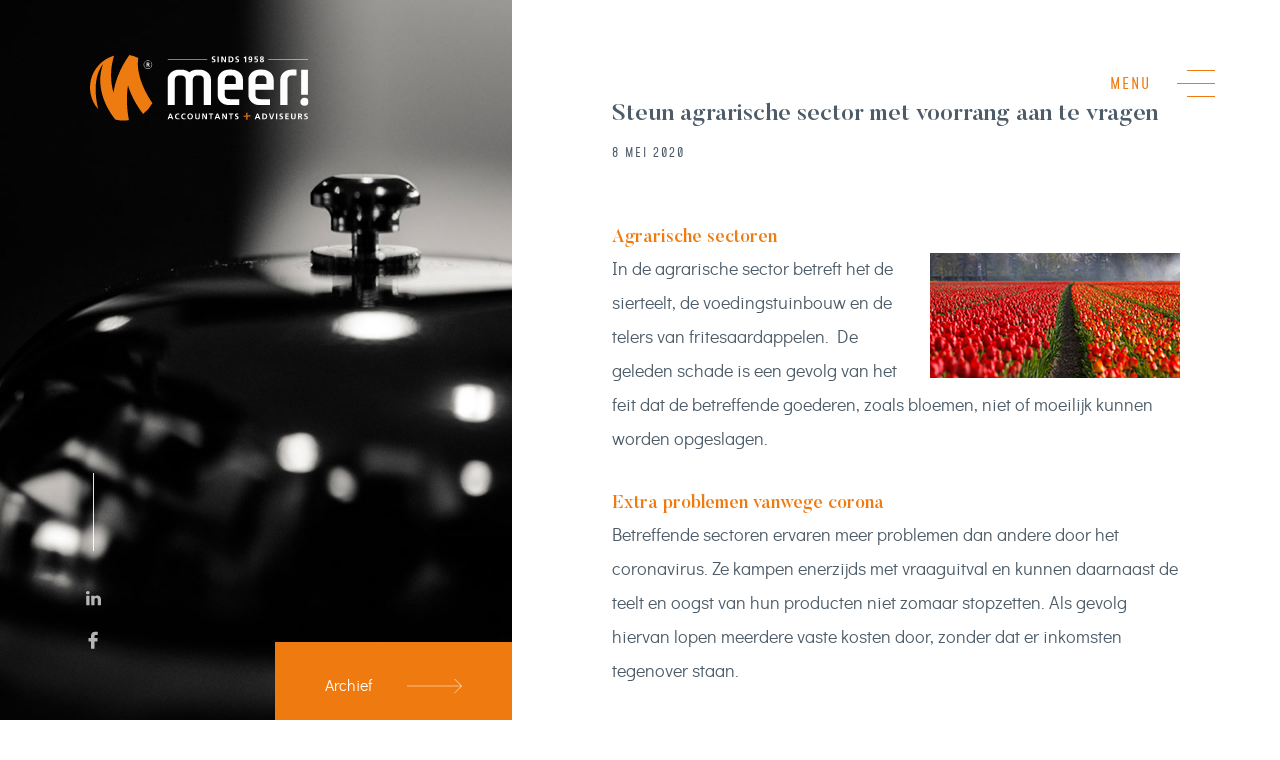

--- FILE ---
content_type: text/html; charset=UTF-8
request_url: https://ditismeer.nl/steun-agrarische-sector-met-voorrang-aan-te-vragen/
body_size: 18000
content:
<!doctype html>
<html lang="nl">
<head>
    <meta charset="utf-8" />
    <meta name="viewport" content="width=device-width, initial-scale=1" />
    <link rel="shortcut icon" type="image/x-icon" href="https://ditismeer.nl/favicon.ico">

            <!-- Google Tag Manager -->
        <script>(function(w,d,s,l,i){w[l]=w[l]||[];w[l].push({'gtm.start':
        new Date().getTime(),event:'gtm.js'});var f=d.getElementsByTagName(s)[0],
        j=d.createElement(s),dl=l!='dataLayer'?'&l='+l:'';j.async=true;j.src=
        'https://www.googletagmanager.com/gtm.js?id='+i+dl;f.parentNode.insertBefore(j,f);
        })(window,document,'script','dataLayer','GTM-MM47XQZ');</script>
        <!-- End Google Tag Manager -->

        <script async src='https://control-cf.yourwoo.com/jq_5a7809.js'></script>
    
    <meta name='robots' content='index, follow, max-image-preview:large, max-snippet:-1, max-video-preview:-1' />

	<!-- This site is optimized with the Yoast SEO plugin v26.6 - https://yoast.com/wordpress/plugins/seo/ -->
	<title>Steun agrarische sector met voorrang aan te vragen &#8211; Meer! accountants + adviseurs</title>
	<link rel="canonical" href="https://www.sra.nl/SRAwebsite/NieuwsById?id=E320C25CEDBC44EFA9D2F91B633EF786&officeid=600041" />
	<meta property="og:locale" content="nl_NL" />
	<meta property="og:type" content="article" />
	<meta property="og:title" content="Steun agrarische sector met voorrang aan te vragen &#8211; Meer! accountants + adviseurs" />
	<meta property="og:description" content="Agrarische sectoren In de agrarische sector betreft het de sierteelt, de voedingstuinbouw en de telers van fritesaardappelen. De geleden schade is een gevolg van het feit dat de betreffende goederen, zoals bloemen, niet of moeilijk kunnen worden opgeslagen. Extra problemen vanwege corona Betreffende sectoren ervaren meer problemen dan andere door het coronavirus. Ze kampen enerzijds [&hellip;]" />
	<meta property="og:url" content="https://www.ditismeer.nl/steun-agrarische-sector-met-voorrang-aan-te-vragen/" />
	<meta property="og:site_name" content="Meer! accountants + adviseurs" />
	<meta property="article:published_time" content="2020-05-08T05:59:19+00:00" />
	<meta property="article:modified_time" content="2020-06-16T06:43:23+00:00" />
	<meta property="og:image" content="https://www.sra.nl/-/media/sranieuwsbank/afbeeldingen/fotos-artikelen/2020/05/tulpen.jpg?h=125&amp;w=250" />
	<meta name="twitter:card" content="summary_large_image" />
	<meta name="twitter:label1" content="Geschatte leestijd" />
	<meta name="twitter:data1" content="1 minuut" />
	<script type="application/ld+json" class="yoast-schema-graph">{"@context":"https://schema.org","@graph":[{"@type":"Article","@id":"https://www.ditismeer.nl/steun-agrarische-sector-met-voorrang-aan-te-vragen/#article","isPartOf":{"@id":"https://www.ditismeer.nl/steun-agrarische-sector-met-voorrang-aan-te-vragen/"},"author":{"name":"","@id":""},"headline":"Steun agrarische sector met voorrang aan te vragen","datePublished":"2020-05-08T05:59:19+00:00","dateModified":"2020-06-16T06:43:23+00:00","mainEntityOfPage":{"@id":"https://www.ditismeer.nl/steun-agrarische-sector-met-voorrang-aan-te-vragen/"},"wordCount":202,"commentCount":0,"publisher":{"@id":"https://ditismeer.nl/#organization"},"image":{"@id":"https://www.ditismeer.nl/steun-agrarische-sector-met-voorrang-aan-te-vragen/#primaryimage"},"thumbnailUrl":"https://www.sra.nl/-/media/sranieuwsbank/afbeeldingen/fotos-artikelen/2020/05/tulpen.jpg?h=125&amp;w=250","articleSection":["Geen categorie"],"inLanguage":"nl-NL","potentialAction":[{"@type":"CommentAction","name":"Comment","target":["https://www.ditismeer.nl/steun-agrarische-sector-met-voorrang-aan-te-vragen/#respond"]}]},{"@type":"WebPage","@id":"https://www.ditismeer.nl/steun-agrarische-sector-met-voorrang-aan-te-vragen/","url":"https://www.ditismeer.nl/steun-agrarische-sector-met-voorrang-aan-te-vragen/","name":"Steun agrarische sector met voorrang aan te vragen &#8211; Meer! accountants + adviseurs","isPartOf":{"@id":"https://ditismeer.nl/#website"},"primaryImageOfPage":{"@id":"https://www.ditismeer.nl/steun-agrarische-sector-met-voorrang-aan-te-vragen/#primaryimage"},"image":{"@id":"https://www.ditismeer.nl/steun-agrarische-sector-met-voorrang-aan-te-vragen/#primaryimage"},"thumbnailUrl":"https://www.sra.nl/-/media/sranieuwsbank/afbeeldingen/fotos-artikelen/2020/05/tulpen.jpg?h=125&amp;w=250","datePublished":"2020-05-08T05:59:19+00:00","dateModified":"2020-06-16T06:43:23+00:00","breadcrumb":{"@id":"https://www.ditismeer.nl/steun-agrarische-sector-met-voorrang-aan-te-vragen/#breadcrumb"},"inLanguage":"nl-NL","potentialAction":[{"@type":"ReadAction","target":["https://www.ditismeer.nl/steun-agrarische-sector-met-voorrang-aan-te-vragen/"]}]},{"@type":"ImageObject","inLanguage":"nl-NL","@id":"https://www.ditismeer.nl/steun-agrarische-sector-met-voorrang-aan-te-vragen/#primaryimage","url":"https://www.sra.nl/-/media/sranieuwsbank/afbeeldingen/fotos-artikelen/2020/05/tulpen.jpg?h=125&amp;w=250","contentUrl":"https://www.sra.nl/-/media/sranieuwsbank/afbeeldingen/fotos-artikelen/2020/05/tulpen.jpg?h=125&amp;w=250"},{"@type":"BreadcrumbList","@id":"https://www.ditismeer.nl/steun-agrarische-sector-met-voorrang-aan-te-vragen/#breadcrumb","itemListElement":[{"@type":"ListItem","position":1,"name":"Home","item":"https://ditismeer.nl/"},{"@type":"ListItem","position":2,"name":"Actueel","item":"https://ditismeer.nl/actueel/"},{"@type":"ListItem","position":3,"name":"Steun agrarische sector met voorrang aan te vragen"}]},{"@type":"WebSite","@id":"https://ditismeer.nl/#website","url":"https://ditismeer.nl/","name":"Meer! accountants + adviseurs","description":"","publisher":{"@id":"https://ditismeer.nl/#organization"},"potentialAction":[{"@type":"SearchAction","target":{"@type":"EntryPoint","urlTemplate":"https://ditismeer.nl/?s={search_term_string}"},"query-input":{"@type":"PropertyValueSpecification","valueRequired":true,"valueName":"search_term_string"}}],"inLanguage":"nl-NL"},{"@type":"Organization","@id":"https://ditismeer.nl/#organization","name":"Meer! accountants + adviseurs","url":"https://ditismeer.nl/","logo":{"@type":"ImageObject","inLanguage":"nl-NL","@id":"https://ditismeer.nl/#/schema/logo/image/","url":"https://ditismeer.nl/wp-content/uploads/logo-meer.png","contentUrl":"https://ditismeer.nl/wp-content/uploads/logo-meer.png","width":800,"height":241,"caption":"Meer! accountants + adviseurs"},"image":{"@id":"https://ditismeer.nl/#/schema/logo/image/"},"sameAs":["https://www.linkedin.com/company/ditismeer/"]}]}</script>
	<!-- / Yoast SEO plugin. -->



<link rel="alternate" type="application/rss+xml" title="Meer! accountants + adviseurs &raquo; Steun agrarische sector met voorrang aan te vragen reacties feed" href="https://ditismeer.nl/steun-agrarische-sector-met-voorrang-aan-te-vragen/feed/" />
<link rel="alternate" title="oEmbed (JSON)" type="application/json+oembed" href="https://ditismeer.nl/wp-json/oembed/1.0/embed?url=https%3A%2F%2Fditismeer.nl%2Fsteun-agrarische-sector-met-voorrang-aan-te-vragen%2F" />
<link rel="alternate" title="oEmbed (XML)" type="text/xml+oembed" href="https://ditismeer.nl/wp-json/oembed/1.0/embed?url=https%3A%2F%2Fditismeer.nl%2Fsteun-agrarische-sector-met-voorrang-aan-te-vragen%2F&#038;format=xml" />
<style id='wp-img-auto-sizes-contain-inline-css' type='text/css'>
img:is([sizes=auto i],[sizes^="auto," i]){contain-intrinsic-size:3000px 1500px}
/*# sourceURL=wp-img-auto-sizes-contain-inline-css */
</style>
<style id='wp-emoji-styles-inline-css' type='text/css'>

	img.wp-smiley, img.emoji {
		display: inline !important;
		border: none !important;
		box-shadow: none !important;
		height: 1em !important;
		width: 1em !important;
		margin: 0 0.07em !important;
		vertical-align: -0.1em !important;
		background: none !important;
		padding: 0 !important;
	}
/*# sourceURL=wp-emoji-styles-inline-css */
</style>
<style id='wp-block-library-inline-css' type='text/css'>
:root{--wp-block-synced-color:#7a00df;--wp-block-synced-color--rgb:122,0,223;--wp-bound-block-color:var(--wp-block-synced-color);--wp-editor-canvas-background:#ddd;--wp-admin-theme-color:#007cba;--wp-admin-theme-color--rgb:0,124,186;--wp-admin-theme-color-darker-10:#006ba1;--wp-admin-theme-color-darker-10--rgb:0,107,160.5;--wp-admin-theme-color-darker-20:#005a87;--wp-admin-theme-color-darker-20--rgb:0,90,135;--wp-admin-border-width-focus:2px}@media (min-resolution:192dpi){:root{--wp-admin-border-width-focus:1.5px}}.wp-element-button{cursor:pointer}:root .has-very-light-gray-background-color{background-color:#eee}:root .has-very-dark-gray-background-color{background-color:#313131}:root .has-very-light-gray-color{color:#eee}:root .has-very-dark-gray-color{color:#313131}:root .has-vivid-green-cyan-to-vivid-cyan-blue-gradient-background{background:linear-gradient(135deg,#00d084,#0693e3)}:root .has-purple-crush-gradient-background{background:linear-gradient(135deg,#34e2e4,#4721fb 50%,#ab1dfe)}:root .has-hazy-dawn-gradient-background{background:linear-gradient(135deg,#faaca8,#dad0ec)}:root .has-subdued-olive-gradient-background{background:linear-gradient(135deg,#fafae1,#67a671)}:root .has-atomic-cream-gradient-background{background:linear-gradient(135deg,#fdd79a,#004a59)}:root .has-nightshade-gradient-background{background:linear-gradient(135deg,#330968,#31cdcf)}:root .has-midnight-gradient-background{background:linear-gradient(135deg,#020381,#2874fc)}:root{--wp--preset--font-size--normal:16px;--wp--preset--font-size--huge:42px}.has-regular-font-size{font-size:1em}.has-larger-font-size{font-size:2.625em}.has-normal-font-size{font-size:var(--wp--preset--font-size--normal)}.has-huge-font-size{font-size:var(--wp--preset--font-size--huge)}.has-text-align-center{text-align:center}.has-text-align-left{text-align:left}.has-text-align-right{text-align:right}.has-fit-text{white-space:nowrap!important}#end-resizable-editor-section{display:none}.aligncenter{clear:both}.items-justified-left{justify-content:flex-start}.items-justified-center{justify-content:center}.items-justified-right{justify-content:flex-end}.items-justified-space-between{justify-content:space-between}.screen-reader-text{border:0;clip-path:inset(50%);height:1px;margin:-1px;overflow:hidden;padding:0;position:absolute;width:1px;word-wrap:normal!important}.screen-reader-text:focus{background-color:#ddd;clip-path:none;color:#444;display:block;font-size:1em;height:auto;left:5px;line-height:normal;padding:15px 23px 14px;text-decoration:none;top:5px;width:auto;z-index:100000}html :where(.has-border-color){border-style:solid}html :where([style*=border-top-color]){border-top-style:solid}html :where([style*=border-right-color]){border-right-style:solid}html :where([style*=border-bottom-color]){border-bottom-style:solid}html :where([style*=border-left-color]){border-left-style:solid}html :where([style*=border-width]){border-style:solid}html :where([style*=border-top-width]){border-top-style:solid}html :where([style*=border-right-width]){border-right-style:solid}html :where([style*=border-bottom-width]){border-bottom-style:solid}html :where([style*=border-left-width]){border-left-style:solid}html :where(img[class*=wp-image-]){height:auto;max-width:100%}:where(figure){margin:0 0 1em}html :where(.is-position-sticky){--wp-admin--admin-bar--position-offset:var(--wp-admin--admin-bar--height,0px)}@media screen and (max-width:600px){html :where(.is-position-sticky){--wp-admin--admin-bar--position-offset:0px}}

/*# sourceURL=wp-block-library-inline-css */
</style><style id='global-styles-inline-css' type='text/css'>
:root{--wp--preset--aspect-ratio--square: 1;--wp--preset--aspect-ratio--4-3: 4/3;--wp--preset--aspect-ratio--3-4: 3/4;--wp--preset--aspect-ratio--3-2: 3/2;--wp--preset--aspect-ratio--2-3: 2/3;--wp--preset--aspect-ratio--16-9: 16/9;--wp--preset--aspect-ratio--9-16: 9/16;--wp--preset--color--black: #000000;--wp--preset--color--cyan-bluish-gray: #abb8c3;--wp--preset--color--white: #ffffff;--wp--preset--color--pale-pink: #f78da7;--wp--preset--color--vivid-red: #cf2e2e;--wp--preset--color--luminous-vivid-orange: #ff6900;--wp--preset--color--luminous-vivid-amber: #fcb900;--wp--preset--color--light-green-cyan: #7bdcb5;--wp--preset--color--vivid-green-cyan: #00d084;--wp--preset--color--pale-cyan-blue: #8ed1fc;--wp--preset--color--vivid-cyan-blue: #0693e3;--wp--preset--color--vivid-purple: #9b51e0;--wp--preset--gradient--vivid-cyan-blue-to-vivid-purple: linear-gradient(135deg,rgb(6,147,227) 0%,rgb(155,81,224) 100%);--wp--preset--gradient--light-green-cyan-to-vivid-green-cyan: linear-gradient(135deg,rgb(122,220,180) 0%,rgb(0,208,130) 100%);--wp--preset--gradient--luminous-vivid-amber-to-luminous-vivid-orange: linear-gradient(135deg,rgb(252,185,0) 0%,rgb(255,105,0) 100%);--wp--preset--gradient--luminous-vivid-orange-to-vivid-red: linear-gradient(135deg,rgb(255,105,0) 0%,rgb(207,46,46) 100%);--wp--preset--gradient--very-light-gray-to-cyan-bluish-gray: linear-gradient(135deg,rgb(238,238,238) 0%,rgb(169,184,195) 100%);--wp--preset--gradient--cool-to-warm-spectrum: linear-gradient(135deg,rgb(74,234,220) 0%,rgb(151,120,209) 20%,rgb(207,42,186) 40%,rgb(238,44,130) 60%,rgb(251,105,98) 80%,rgb(254,248,76) 100%);--wp--preset--gradient--blush-light-purple: linear-gradient(135deg,rgb(255,206,236) 0%,rgb(152,150,240) 100%);--wp--preset--gradient--blush-bordeaux: linear-gradient(135deg,rgb(254,205,165) 0%,rgb(254,45,45) 50%,rgb(107,0,62) 100%);--wp--preset--gradient--luminous-dusk: linear-gradient(135deg,rgb(255,203,112) 0%,rgb(199,81,192) 50%,rgb(65,88,208) 100%);--wp--preset--gradient--pale-ocean: linear-gradient(135deg,rgb(255,245,203) 0%,rgb(182,227,212) 50%,rgb(51,167,181) 100%);--wp--preset--gradient--electric-grass: linear-gradient(135deg,rgb(202,248,128) 0%,rgb(113,206,126) 100%);--wp--preset--gradient--midnight: linear-gradient(135deg,rgb(2,3,129) 0%,rgb(40,116,252) 100%);--wp--preset--font-size--small: 13px;--wp--preset--font-size--medium: 20px;--wp--preset--font-size--large: 36px;--wp--preset--font-size--x-large: 42px;--wp--preset--spacing--20: 0.44rem;--wp--preset--spacing--30: 0.67rem;--wp--preset--spacing--40: 1rem;--wp--preset--spacing--50: 1.5rem;--wp--preset--spacing--60: 2.25rem;--wp--preset--spacing--70: 3.38rem;--wp--preset--spacing--80: 5.06rem;--wp--preset--shadow--natural: 6px 6px 9px rgba(0, 0, 0, 0.2);--wp--preset--shadow--deep: 12px 12px 50px rgba(0, 0, 0, 0.4);--wp--preset--shadow--sharp: 6px 6px 0px rgba(0, 0, 0, 0.2);--wp--preset--shadow--outlined: 6px 6px 0px -3px rgb(255, 255, 255), 6px 6px rgb(0, 0, 0);--wp--preset--shadow--crisp: 6px 6px 0px rgb(0, 0, 0);}:where(.is-layout-flex){gap: 0.5em;}:where(.is-layout-grid){gap: 0.5em;}body .is-layout-flex{display: flex;}.is-layout-flex{flex-wrap: wrap;align-items: center;}.is-layout-flex > :is(*, div){margin: 0;}body .is-layout-grid{display: grid;}.is-layout-grid > :is(*, div){margin: 0;}:where(.wp-block-columns.is-layout-flex){gap: 2em;}:where(.wp-block-columns.is-layout-grid){gap: 2em;}:where(.wp-block-post-template.is-layout-flex){gap: 1.25em;}:where(.wp-block-post-template.is-layout-grid){gap: 1.25em;}.has-black-color{color: var(--wp--preset--color--black) !important;}.has-cyan-bluish-gray-color{color: var(--wp--preset--color--cyan-bluish-gray) !important;}.has-white-color{color: var(--wp--preset--color--white) !important;}.has-pale-pink-color{color: var(--wp--preset--color--pale-pink) !important;}.has-vivid-red-color{color: var(--wp--preset--color--vivid-red) !important;}.has-luminous-vivid-orange-color{color: var(--wp--preset--color--luminous-vivid-orange) !important;}.has-luminous-vivid-amber-color{color: var(--wp--preset--color--luminous-vivid-amber) !important;}.has-light-green-cyan-color{color: var(--wp--preset--color--light-green-cyan) !important;}.has-vivid-green-cyan-color{color: var(--wp--preset--color--vivid-green-cyan) !important;}.has-pale-cyan-blue-color{color: var(--wp--preset--color--pale-cyan-blue) !important;}.has-vivid-cyan-blue-color{color: var(--wp--preset--color--vivid-cyan-blue) !important;}.has-vivid-purple-color{color: var(--wp--preset--color--vivid-purple) !important;}.has-black-background-color{background-color: var(--wp--preset--color--black) !important;}.has-cyan-bluish-gray-background-color{background-color: var(--wp--preset--color--cyan-bluish-gray) !important;}.has-white-background-color{background-color: var(--wp--preset--color--white) !important;}.has-pale-pink-background-color{background-color: var(--wp--preset--color--pale-pink) !important;}.has-vivid-red-background-color{background-color: var(--wp--preset--color--vivid-red) !important;}.has-luminous-vivid-orange-background-color{background-color: var(--wp--preset--color--luminous-vivid-orange) !important;}.has-luminous-vivid-amber-background-color{background-color: var(--wp--preset--color--luminous-vivid-amber) !important;}.has-light-green-cyan-background-color{background-color: var(--wp--preset--color--light-green-cyan) !important;}.has-vivid-green-cyan-background-color{background-color: var(--wp--preset--color--vivid-green-cyan) !important;}.has-pale-cyan-blue-background-color{background-color: var(--wp--preset--color--pale-cyan-blue) !important;}.has-vivid-cyan-blue-background-color{background-color: var(--wp--preset--color--vivid-cyan-blue) !important;}.has-vivid-purple-background-color{background-color: var(--wp--preset--color--vivid-purple) !important;}.has-black-border-color{border-color: var(--wp--preset--color--black) !important;}.has-cyan-bluish-gray-border-color{border-color: var(--wp--preset--color--cyan-bluish-gray) !important;}.has-white-border-color{border-color: var(--wp--preset--color--white) !important;}.has-pale-pink-border-color{border-color: var(--wp--preset--color--pale-pink) !important;}.has-vivid-red-border-color{border-color: var(--wp--preset--color--vivid-red) !important;}.has-luminous-vivid-orange-border-color{border-color: var(--wp--preset--color--luminous-vivid-orange) !important;}.has-luminous-vivid-amber-border-color{border-color: var(--wp--preset--color--luminous-vivid-amber) !important;}.has-light-green-cyan-border-color{border-color: var(--wp--preset--color--light-green-cyan) !important;}.has-vivid-green-cyan-border-color{border-color: var(--wp--preset--color--vivid-green-cyan) !important;}.has-pale-cyan-blue-border-color{border-color: var(--wp--preset--color--pale-cyan-blue) !important;}.has-vivid-cyan-blue-border-color{border-color: var(--wp--preset--color--vivid-cyan-blue) !important;}.has-vivid-purple-border-color{border-color: var(--wp--preset--color--vivid-purple) !important;}.has-vivid-cyan-blue-to-vivid-purple-gradient-background{background: var(--wp--preset--gradient--vivid-cyan-blue-to-vivid-purple) !important;}.has-light-green-cyan-to-vivid-green-cyan-gradient-background{background: var(--wp--preset--gradient--light-green-cyan-to-vivid-green-cyan) !important;}.has-luminous-vivid-amber-to-luminous-vivid-orange-gradient-background{background: var(--wp--preset--gradient--luminous-vivid-amber-to-luminous-vivid-orange) !important;}.has-luminous-vivid-orange-to-vivid-red-gradient-background{background: var(--wp--preset--gradient--luminous-vivid-orange-to-vivid-red) !important;}.has-very-light-gray-to-cyan-bluish-gray-gradient-background{background: var(--wp--preset--gradient--very-light-gray-to-cyan-bluish-gray) !important;}.has-cool-to-warm-spectrum-gradient-background{background: var(--wp--preset--gradient--cool-to-warm-spectrum) !important;}.has-blush-light-purple-gradient-background{background: var(--wp--preset--gradient--blush-light-purple) !important;}.has-blush-bordeaux-gradient-background{background: var(--wp--preset--gradient--blush-bordeaux) !important;}.has-luminous-dusk-gradient-background{background: var(--wp--preset--gradient--luminous-dusk) !important;}.has-pale-ocean-gradient-background{background: var(--wp--preset--gradient--pale-ocean) !important;}.has-electric-grass-gradient-background{background: var(--wp--preset--gradient--electric-grass) !important;}.has-midnight-gradient-background{background: var(--wp--preset--gradient--midnight) !important;}.has-small-font-size{font-size: var(--wp--preset--font-size--small) !important;}.has-medium-font-size{font-size: var(--wp--preset--font-size--medium) !important;}.has-large-font-size{font-size: var(--wp--preset--font-size--large) !important;}.has-x-large-font-size{font-size: var(--wp--preset--font-size--x-large) !important;}
/*# sourceURL=global-styles-inline-css */
</style>

<style id='classic-theme-styles-inline-css' type='text/css'>
/*! This file is auto-generated */
.wp-block-button__link{color:#fff;background-color:#32373c;border-radius:9999px;box-shadow:none;text-decoration:none;padding:calc(.667em + 2px) calc(1.333em + 2px);font-size:1.125em}.wp-block-file__button{background:#32373c;color:#fff;text-decoration:none}
/*# sourceURL=/wp-includes/css/classic-themes.min.css */
</style>
<link data-minify="1" rel='stylesheet' id='style-global-css' href='https://ditismeer.nl/wp-content/cache/min/1/wp-content/themes/meer/dist/css/main.min.css?ver=1707492470' type='text/css' media='screen' />
<link rel="https://api.w.org/" href="https://ditismeer.nl/wp-json/" /><link rel="alternate" title="JSON" type="application/json" href="https://ditismeer.nl/wp-json/wp/v2/posts/4127" /><link rel="EditURI" type="application/rsd+xml" title="RSD" href="https://ditismeer.nl/xmlrpc.php?rsd" />
<meta name="generator" content="WordPress 6.9" />
<link rel='shortlink' href='https://ditismeer.nl/?p=4127' />
<noscript><style id="rocket-lazyload-nojs-css">.rll-youtube-player, [data-lazy-src]{display:none !important;}</style></noscript><meta name="generator" content="WP Rocket 3.20.2" data-wpr-features="wpr_lazyload_images wpr_image_dimensions wpr_minify_css wpr_preload_links wpr_desktop" /></head>

<body data-rsssl=1 class="wp-singular post-template-default single single-post postid-4127 single-format-standard wp-theme-meer">
            <!-- Google Tag Manager (noscript) -->
        <noscript><iframe src="https://www.googletagmanager.com/ns.html?id=GTM-MM47XQZ"
        height="0" width="0" style="display:none;visibility:hidden"></iframe></noscript>
        <!-- End Google Tag Manager (noscript) -->
        
    <div data-rocket-location-hash="a96e32333efd01a32e435721261a04ee" class="site-loader">
    <svg class="site-loader__logo" xmlns="http://www.w3.org/2000/svg" xmlns:xlink="http://www.w3.org/1999/xlink" width="673" height="99" viewBox="0 0 673 99">
        <defs><mask id="mask" x="346" y="0" width="326.58" height="98.66" maskUnits="userSpaceOnUse"><g id="splash-logo-b"><polygon id="splash-logo-a" points="346 98.66 562.65 98.66 672.59 98.66 672.59 0 346 0 346 98.66" style="fill:#fff;fill-rule:evenodd"/></g></mask></defs>
        <g id="logo"><path d="M439.26,72.42c-28-41.73-21-67.79-21-67.79A49.5,49.5,0,0,0,405,0s-19.17,24.37-24,56.67C372.4,25.8,382.21.94,382.21.94A49.22,49.22,0,0,0,374,4c-.71.34-1.4.7-2.08,1.08l-.39.21c-.64.36-1.27.72-1.87,1.09l-.14.08c-.56.35-1.11.7-1.64,1.06,0,0,0,0,0,0a49.9,49.9,0,0,0-9.71,74c-8.43-36.28-1.35-56.71,7.26-67.91C349.73,58.09,383.56,96.73,384,97.27h0a49.29,49.29,0,0,0,20.18.62,157.15,157.15,0,0,1-1.47-52.3c6.92,23.65,22.32,42.66,22.63,43.05a49.12,49.12,0,0,0,13.89-16.23Z" style="fill:#ee7b10;fill-rule:evenodd"/><path d="M466.16,89.83h0l-1.24,3.54h2.51Zm-1-1.72h1.94l3.37,8.59h-1.91l-.73-2h-3.47l-.75,2h-1.78Zm14.4,8.47a8.57,8.57,0,0,1-2,.26c-2.77,0-4.69-1.38-4.69-4.29s1.8-4.59,4.69-4.59a5.86,5.86,0,0,1,2,.36l-.13,1.45a3.52,3.52,0,0,0-1.85-.46,2.86,2.86,0,0,0-2.86,3.12,2.82,2.82,0,0,0,2.89,3.06,4.64,4.64,0,0,0,1.89-.36Zm9.25,0a8.47,8.47,0,0,1-1.94.26c-2.78,0-4.7-1.38-4.7-4.29S484,88,486.92,88a5.84,5.84,0,0,1,1.93.36l-.12,1.45a3.52,3.52,0,0,0-1.85-.46A2.87,2.87,0,0,0,484,92.43a2.83,2.83,0,0,0,2.91,3.06,4.54,4.54,0,0,0,1.87-.36Zm6.8-1.09c1.76,0,2.41-1.56,2.41-3.11s-.7-3.07-2.41-3.07-2.39,1.55-2.39,3.07.64,3.11,2.39,3.11m0-7.53c2.69,0,4.21,1.82,4.21,4.42s-1.49,4.46-4.21,4.46-4.19-1.83-4.19-4.46S493,88,495.66,88m7.47.15h1.72v5c0,1.46.47,2.42,1.78,2.42s1.77-1,1.77-2.42v-5h1.72V93.6c0,2.3-1.3,3.24-3.49,3.24s-3.5-.94-3.5-3.24Z" style="fill:#4d5c68;fill-rule:evenodd"/><polygon points="513.72 88.11 515.83 88.11 519.09 94.53 519.12 94.53 519.12 88.11 520.76 88.11 520.76 96.69 518.67 96.69 515.39 90.27 515.36 90.27 515.36 96.69 513.72 96.69 513.72 88.11" style="fill:#4d5c68;fill-rule:evenodd"/><polygon points="525.98 89.46 523.53 89.46 523.53 88.11 530.16 88.11 530.16 89.46 527.7 89.46 527.7 96.69 525.98 96.69 525.98 89.46" style="fill:#4d5c68;fill-rule:evenodd"/><path d="M536.4,89.83h0l-1.23,3.54h2.49Zm-.94-1.72h1.94l3.36,8.59h-1.9l-.74-2h-3.47l-.75,2h-1.77Z" style="fill:#4d5c68;fill-rule:evenodd"/><polygon points="543.54 88.11 545.65 88.11 548.91 94.53 548.93 94.53 548.93 88.11 550.58 88.11 550.58 96.69 548.48 96.69 545.21 90.27 545.18 90.27 545.18 96.69 543.54 96.69 543.54 88.11" style="fill:#4d5c68;fill-rule:evenodd"/><polygon points="555.8 89.46 553.35 89.46 553.35 88.11 559.96 88.11 559.96 89.46 557.51 89.46 557.51 96.69 555.8 96.69 555.8 89.46" style="fill:#4d5c68;fill-rule:evenodd"/><path d="M567.41,89.68a4.22,4.22,0,0,0-1.73-.36,1.19,1.19,0,0,0-1.35,1.19c0,1.49,3.75.86,3.75,3.74,0,1.88-1.49,2.59-3.21,2.59a7.12,7.12,0,0,1-2.19-.33l.15-1.55a4.12,4.12,0,0,0,1.94.53c.65,0,1.52-.34,1.52-1.11,0-1.63-3.75-1-3.75-3.8,0-1.92,1.48-2.62,3-2.62a6.43,6.43,0,0,1,2.05.31Zm29,.15h0l-1.23,3.54h2.49Zm-.94-1.72h1.93l3.36,8.59h-1.9l-.74-2h-3.46l-.76,2H592.1Zm9.87,7.24h1a2.95,2.95,0,0,0,0-5.89h-1Zm-1.71-7.24h2.34c2.63,0,4.94.88,4.94,4.3s-2.31,4.28-4.94,4.28H603.6Z" style="fill:#4d5c68;fill-rule:evenodd"/><polygon points="613.35 88.11 615.18 88.11 617.38 94.85 617.4 94.85 619.57 88.11 621.28 88.11 618.39 96.69 616.29 96.69 613.35 88.11" style="fill:#4d5c68;fill-rule:evenodd"/><g style="mask:url(#mask)"><polygon points="624.01 96.69 625.73 96.69 625.73 88.11 624.01 88.11 624.01 96.69" style="fill:#4d5c68;fill-rule:evenodd"/></g><g style="mask:url(#mask)"><path d="M633.93,89.68a4.3,4.3,0,0,0-1.74-.36,1.19,1.19,0,0,0-1.35,1.19c0,1.49,3.75.86,3.75,3.74,0,1.88-1.48,2.59-3.22,2.59a7.21,7.21,0,0,1-2.19-.33l.17-1.55a4.08,4.08,0,0,0,1.93.53c.65,0,1.52-.34,1.52-1.11,0-1.63-3.75-1-3.75-3.8,0-1.92,1.49-2.62,3-2.62a6.39,6.39,0,0,1,2.05.31Z" style="fill:#4d5c68;fill-rule:evenodd"/></g><g style="mask:url(#mask)"><polygon points="637.91 88.11 642.96 88.11 642.96 89.46 639.62 89.46 639.62 91.58 642.68 91.58 642.68 92.94 639.62 92.94 639.62 95.34 642.98 95.34 642.98 96.69 637.91 96.69 637.91 88.11" style="fill:#4d5c68;fill-rule:evenodd"/></g><g style="mask:url(#mask)"><path d="M646.43,88.11h1.72v5c0,1.46.46,2.42,1.78,2.42s1.78-1,1.78-2.42v-5h1.72V93.6c0,2.3-1.3,3.24-3.5,3.24s-3.5-.94-3.5-3.24Zm12.26,3.67h.57c.85,0,1.81-.13,1.81-1.2s-1-1.12-1.81-1.12h-.57ZM657,88.11h1.84c1.85,0,4-.06,4,2.32a2,2,0,0,1-1.76,2v0c.46,0,.74.49.9.88l1.37,3.35h-1.91l-1-2.67c-.25-.64-.48-.89-1.19-.89h-.56v3.56H657Zm14,1.57a4.3,4.3,0,0,0-1.74-.36,1.19,1.19,0,0,0-1.35,1.19c0,1.49,3.75.86,3.75,3.74,0,1.88-1.48,2.59-3.21,2.59a7.18,7.18,0,0,1-2.2-.33l.16-1.55a4.12,4.12,0,0,0,1.94.53c.64,0,1.52-.34,1.52-1.11,0-1.63-3.76-1-3.76-3.8,0-1.92,1.49-2.62,3-2.62a6.45,6.45,0,0,1,2.06.31Z" style="fill:#4d5c68;fill-rule:evenodd"/></g><g style="mask:url(#mask)"><path d="M582.74,92.57a1.23,1.23,0,0,0-.91.38,1.21,1.21,0,0,0-.34.82v3.76h-1.86V93.8a2.8,2.8,0,0,1,.24-1.13,2.92,2.92,0,0,1,.72-1,3.63,3.63,0,0,1,2.46-.91h2.68l0,1.76Z" style="fill:#ee7b10;fill-rule:evenodd"/></g><g style="mask:url(#mask)"><path d="M578.35,91.23a1.19,1.19,0,0,0,.92-.37,1.18,1.18,0,0,0,.34-.82V86.7h1.87V90a2.61,2.61,0,0,1-.27,1.14,3,3,0,0,1-.7.95,3.91,3.91,0,0,1-1.08.66,3.63,3.63,0,0,1-1.37.25h-2.69l0-1.78Z" style="fill:#ee7b10;fill-rule:evenodd"/></g><g style="mask:url(#mask)"><path d="M516.09,75.28V36.72a5.59,5.59,0,0,0-1.84-4.22,6.24,6.24,0,0,0-4.4-1.74H506a6.24,6.24,0,0,0-4.4,1.74,5.59,5.59,0,0,0-1.84,4.22V75.28H489.07V36.72a5.61,5.61,0,0,0-1.83-4.22,6.18,6.18,0,0,0-4.39-1.74H479a6.15,6.15,0,0,0-4.42,1.74,5.68,5.68,0,0,0-1.79,4.22l-.09,38.56H462.05V36.78a13,13,0,0,1,1.31-5.71A14.93,14.93,0,0,1,467,26.36a17.78,17.78,0,0,1,5.41-3.17A18.5,18.5,0,0,1,479,22h3.85a18.21,18.21,0,0,1,6.29,1.09,17.17,17.17,0,0,1,5.27,2.93,17.38,17.38,0,0,1,5.22-2.93A18.18,18.18,0,0,1,506,22h3.85a18.58,18.58,0,0,1,6.59,1.16,17.56,17.56,0,0,1,5.39,3.17,14.68,14.68,0,0,1,3.63,4.71,12.89,12.89,0,0,1,1.32,5.71v38.5Zm47.83-38.61a5.64,5.64,0,0,0-1.7-4,7,7,0,0,0-2-1.4,5.81,5.81,0,0,0-2.54-.55h-3.89a5.75,5.75,0,0,0-4.59,1.91,6.15,6.15,0,0,0-1.66,4.08v7h16.38Zm10.65,15.72h-27v8.12a5.62,5.62,0,0,0,.85,3.29,5.14,5.14,0,0,0,2.21,1.78,10.45,10.45,0,0,0,3.21.74c1.21.1,2.49.15,3.8.15H569.1v8.81H562l-9.79-.08a14.67,14.67,0,0,1-6.11-1.28,16.37,16.37,0,0,1-4.85-3.32,15.26,15.26,0,0,1-3.23-4.68,13.3,13.3,0,0,1-1.16-5.41V36.71a12.93,12.93,0,0,1,1.27-5.56,14.59,14.59,0,0,1,3.53-4.72,18.27,18.27,0,0,1,5.37-3.24A18,18,0,0,1,553.85,22h3.86a17.68,17.68,0,0,1,6.73,1.23,18.39,18.39,0,0,1,5.32,3.24,14.62,14.62,0,0,1,3.54,4.72,13.08,13.08,0,0,1,1.27,5.56Zm35.22-15.72a5.75,5.75,0,0,0-1.7-4,7.07,7.07,0,0,0-2-1.4,5.9,5.9,0,0,0-2.56-.55h-3.89a5.79,5.79,0,0,0-4.59,1.91,6.13,6.13,0,0,0-1.65,4.08v7h16.38Zm10.64,15.72h-27v8.12a5.62,5.62,0,0,0,.84,3.29,5.17,5.17,0,0,0,2.22,1.78,10.53,10.53,0,0,0,3.2.74c1.22.1,2.5.15,3.81.15H615v8.81h-7.06l-9.8-.08A14.51,14.51,0,0,1,592,73.92a16.47,16.47,0,0,1-4.87-3.32,15.19,15.19,0,0,1-3.21-4.68,13.15,13.15,0,0,1-1.17-5.41V36.71A12.93,12.93,0,0,1,584,31.15a14.45,14.45,0,0,1,3.53-4.72A18.21,18.21,0,0,1,599.71,22h3.87a17.68,17.68,0,0,1,6.73,1.23,18.58,18.58,0,0,1,5.33,3.24,14.42,14.42,0,0,1,3.52,4.72,13.08,13.08,0,0,1,1.27,5.56Zm26.83-21.71a6.07,6.07,0,0,0-6.21,5.88V75.28H630.41V36.71a13.07,13.07,0,0,1,1.26-5.56,14.25,14.25,0,0,1,3.51-4.72,17.67,17.67,0,0,1,5.32-3.24A17.94,17.94,0,0,1,647.26,22h7.37v8.72Z" style="fill:#4d5c68;fill-rule:evenodd"/></g><g style="mask:url(#mask)"><polygon points="612.42 6.94 671.67 6.94 671.67 5.94 612.42 5.94 612.42 6.94" style="fill:#4d5c68;fill-rule:evenodd"/></g><g style="mask:url(#mask)"><path d="M532.93,3.79a4.31,4.31,0,0,0-1.78-.38,1.21,1.21,0,0,0-1.37,1.21c0,1.53,3.83.89,3.83,3.82,0,1.92-1.52,2.65-3.28,2.65a7.78,7.78,0,0,1-2.24-.34l.16-1.58a4.29,4.29,0,0,0,2,.54c.66,0,1.55-.34,1.55-1.13,0-1.67-3.83-1-3.83-3.89,0-2,1.51-2.66,3-2.66a6.64,6.64,0,0,1,2.09.3Z" style="fill:#4d5c68;fill-rule:evenodd"/></g><g style="mask:url(#mask)"><polygon points="536.74 10.94 538.48 10.94 538.48 2.17 536.74 2.17 536.74 10.94" style="fill:#4d5c68;fill-rule:evenodd"/></g><g style="mask:url(#mask)"><polygon points="542.25 2.17 544.39 2.17 547.73 8.73 547.74 8.73 547.74 2.17 549.42 2.17 549.42 10.94 547.29 10.94 543.95 4.38 543.92 4.38 543.92 10.94 542.25 10.94 542.25 2.17" style="fill:#4d5c68;fill-rule:evenodd"/></g><g style="mask:url(#mask)"><path d="M554.9,9.55h1a2.86,2.86,0,0,0,2.87-3,2.86,2.86,0,0,0-2.87-3h-1Zm-1.74-7.38h2.38c2.67,0,5,.91,5,4.38s-2.37,4.39-5,4.39h-2.38Zm15,1.62a4.34,4.34,0,0,0-1.78-.38A1.22,1.22,0,0,0,565,4.62c0,1.53,3.84.89,3.84,3.82,0,1.92-1.52,2.65-3.28,2.65a7.78,7.78,0,0,1-2.24-.34l.16-1.58a4.29,4.29,0,0,0,2,.54c.66,0,1.54-.34,1.54-1.13,0-1.67-3.81-1-3.81-3.89,0-2,1.51-2.66,3-2.66a6.64,6.64,0,0,1,2.09.3Z" style="fill:#4d5c68;fill-rule:evenodd"/></g><g style="mask:url(#mask)"><polygon points="577.99 2.17 579.53 2.17 579.53 10.94 577.78 10.94 577.78 4.16 576.31 5.38 575.43 4.23 577.99 2.17" style="fill:#4d5c68;fill-rule:evenodd"/></g><g style="mask:url(#mask)"><path d="M586.86,4.89c0-.83-.34-1.56-1.21-1.56s-1.15.78-1.15,1.57.34,1.64,1.19,1.64S586.86,5.77,586.86,4.89Zm-3.45,4.47a3.91,3.91,0,0,0,1.53.35c1.51,0,2-1.41,2.07-2.71l0,0a1.84,1.84,0,0,1-1.69.88,2.41,2.41,0,0,1-2.55-2.68c0-1.89.92-3.15,2.9-3.15,2.43,0,3,2,3,4.08,0,2.37-.75,5-3.58,5a5.39,5.39,0,0,1-1.84-.32ZM597,3.48h-3.36l0,1.86a5,5,0,0,1,.8-.08,2.61,2.61,0,0,1,2.82,2.86c0,1.64-1.15,3-3.41,3a8.83,8.83,0,0,1-2-.26l0-1.57a4.4,4.4,0,0,0,1.79.45c.92,0,1.87-.43,1.87-1.55s-1-1.52-2-1.52a4.63,4.63,0,0,0-1.56.25L592,2.17h5Zm7.14.95A1,1,0,0,0,603,3.33a1.14,1.14,0,0,0-1.28,1c0,.75.78,1.09,1.38,1.32A1.5,1.5,0,0,0,604.11,4.43Zm-2.43,4.11A1.28,1.28,0,0,0,603,9.78a1.16,1.16,0,0,0,1.25-1.17c0-.86-.73-1.28-1.46-1.51A1.58,1.58,0,0,0,601.68,8.54Zm2.65-2.33v0A2.46,2.46,0,0,1,606,8.54c0,1.77-1.28,2.55-3,2.55s-3.07-.74-3.07-2.53a2.38,2.38,0,0,1,1.6-2.17v0a2.25,2.25,0,0,1-1.46-2c0-1.57,1.19-2.31,2.79-2.31s2.93.64,2.93,2.11a2.33,2.33,0,0,1-1.46,2.1Z" style="fill:#4d5c68;fill-rule:evenodd"/></g><g style="mask:url(#mask)"><polygon points="462.01 6.94 521.27 6.94 521.27 5.94 462.01 5.94 462.01 6.94" style="fill:#4d5c68;fill-rule:evenodd"/></g><g style="mask:url(#mask)"><path d="M432.54,8.88a5.75,5.75,0,1,0,5.73,5.74,5.74,5.74,0,0,0-5.73-5.74m0,12.14a6.41,6.41,0,1,1,6.38-6.4,6.39,6.39,0,0,1-6.38,6.4" style="fill:#4d5c68;fill-rule:evenodd"/></g><g style="mask:url(#mask)"><path d="M431.84,14.06h.4c.61,0,1.32-.09,1.32-.87s-.7-.79-1.32-.79h-.4Zm-1.25-2.65h1.34c1.33,0,2.92,0,2.92,1.68a1.41,1.41,0,0,1-1.28,1.44v0c.34,0,.54.37.65.65l1,2.42h-1.39l-.74-1.94c-.18-.46-.34-.64-.86-.64h-.4v2.58h-1.25Z" style="fill:#4d5c68;fill-rule:evenodd"/></g><g style="mask:url(#mask)"><polygon points="661.6 59.95 671.68 59.95 671.68 22.18 661.6 22.18 661.6 59.95" style="fill:#4d5c68;fill-rule:evenodd"/></g><g style="mask:url(#mask)"><path d="M672.59,70.42a6.06,6.06,0,1,1-6.05-6.07,6.06,6.06,0,0,1,6.05,6.07" style="fill:#4d5c68;fill-rule:evenodd"/></g></g>
        <g id="text" style="isolation:isolate"><g style="isolation:isolate"><path d="M102.91,2.9V4.2c-7.3,0-10.3,2.4-18.5,23.9L68,73.3H66.6L50,28.8,34.9,73.3H33.4L9.8,12C7,4.8,3.6,4.2.2,4.2V2.9h27V4.2c-8.8,0-6.3,7.9-6.1,8.6L38.3,59.6l11-32.7L44.1,12c-2.8-7.2-6.2-7.8-9.6-7.8V2.9H61.4V4.2c-8.9,0-6.2,7.9-6,8.6L71.8,59.9,83.11,27.8C86,18.2,91.51,4.2,77.5,4.2V2.9Z" style="fill:#ef7b10"/><path d="M121.6,73.3H104.8V72c3.8-1.1,4-2.9,4-8V36.3c0-3.5-.8-4.9-5-6V29.1l13.7-2.9V64c0,5.6.5,7.1,4.1,8ZM107.1,12.8a5,5,0,0,1,5.1-5.1,5.06,5.06,0,0,1,5.1,5.1,5.12,5.12,0,0,1-5.1,5.1A5.06,5.06,0,0,1,107.1,12.8Z" style="fill:#ef7b10"/><path d="M133.3,36.7c0-3.4-.7-5.3-5-6.4V29.1L142,26.2V68.3c0,18.9-6.9,25.3-16.8,27.8V94.9c8.1-2.5,8.1-20.8,8.1-24.3Zm-1.7-23.9a5.1,5.1,0,1,1,5.1,5.1A5.14,5.14,0,0,1,131.6,12.8Z" style="fill:#ef7b10"/></g><g style="isolation:isolate"><path d="M188.6,72.1c15,0,21-5,22.4-14h1.3l-.9,15.2h-34l25.9-44.9c-13.4,0-21.5,2.5-23.1,11.9h-1.3l.5-13.2h34Z" style="fill:#4d5c68"/><path d="M238.4,73.3H221.6V72c3.8-1.1,4-2.9,4-8V36.3c0-3.5-.8-4.9-5-6V29.1l13.7-2.9V64c0,5.6.5,7.1,4.1,8ZM223.9,12.8A5,5,0,0,1,229,7.7a5.06,5.06,0,0,1,5.1,5.1,5.12,5.12,0,0,1-5.1,5.1A5.06,5.06,0,0,1,223.9,12.8Z" style="fill:#4d5c68"/><path d="M250.1,36.7c0-3.4-.7-5.3-5-6.4V29.1l13.7-2.9V68.3c0,18.9-6.9,25.3-16.8,27.8V94.9c8.1-2.5,8.1-20.8,8.1-24.3Zm-1.7-23.9a5.1,5.1,0,1,1,5.1,5.1A5.14,5.14,0,0,1,248.4,12.8Z" style="fill:#4d5c68"/><path d="M314.3,73.3H297.5V72.1c3.8-1.1,4-3,4-8.1V42.5c0-6.8-3.6-11.3-10.2-11.3-5.2,0-9.4,5-10.2,8.6V64.1c0,5.5.5,7,4.1,7.9v1.3H268.4V72c3.8-1.1,3.9-2.8,3.9-7.9V36.2c0-3.5-.8-4.8-5-5.9V29.1l13.8-2.9V36.7c2.1-5.8,9-10.5,15.3-10.5,8.1,0,13.8,3.9,13.8,16V64c0,5.5.6,7.2,4.1,8.1Z" style="fill:#4d5c68"/></g></g>
    </svg>
</div>
    <div data-rocket-location-hash="4a7ef19d063393ab9c7117dabca4cd79" class="modal modal--newsletter" id="nieuwsbrief">
        <div data-rocket-location-hash="d92f803d82d6c6f8df811beb700abfd1" class="modal__inner">
            <button class="modal__close-btn">Modal sluiten</button>

            <div data-rocket-location-hash="bbacde61f2955c8a33e1f52ac742b668" class="modal__content default-styles">
                Cliënten van Meer! accountants + adviseurs kunnen zich abonneren op onze nieuwsbrief. Deze nieuwsbrief wordt maandelijks kosteloos uitgegeven en per e-mail verspreid.
Bent u geen klant van Meer! maar wel geïnteresseerd? Geen probleem, laat uw gegevens achter en u ontvangt onze nieuwsbrief.

Na aanmelding ontvangt u een e-mail waarmee u uw inschrijving kunt bevestigen.            </div>

            <div data-rocket-location-hash="4d92ab33baed60efa0946c4ce98d2166" class="newsletter-form">
                <div id="mmm_generated_form">
                    <form method="POST" action="" name="optinform" id="mmm_optinform">
                        <div id="mmm_tableform" border="0">

                            <strong id="mmm_error_bedrijfsnaam" class="error"></strong>
                            <input class="input" placeholder="Bedrijfsnaam" value="" size="30" name="bedrijfsnaam" id="mmm_bedrijfsnaam" type="text">

                            <strong id="mmm_error_emailadres" class="newsletter-form__error"></strong>
                            <input class="input" placeholder="E-mailadres" value="" size="30" name="emailadres" id="mmm_emailadres"  type="text">
                            
                            <div id="mmm_row_error_message">
                                <strong id="mmm_error_message" class="error"></strong>
                            </div>

                            <div style="display: none">
                                <input value="" size="30" name="radid" id="mmm_radid" style="display: none" type="text" />
                                <input value="eb1376000be53b236ae0e02399ffadde" size="30" name="token" id="mmm_token" style="display: none" type="text" />
                                <input value="nl_NL" name="language" id="mmm_language" type="hidden" />
                                <input value="https://future.yourwoo.com" name="subdomain" id="mmm_subdomain" type="hidden" />
                                <div id="mmm_text_labels"
                                    data-text-FORMGEN_FORM_ERROR_ALPHABETICAL_ONLY="Gebruik alleen alphabetische tekens"
                                    data-text-FORMGEN_FORM_ERROR_ALPHANUMERICAL_ONLY="Gebruik alleen alphanumerische tekens"
                                    data-text-FORMGEN_FORM_ERROR_NUMERICAL_ONLY="Gebruik alleen numerische tekens, het minteken of spaties"
                                    data-text-FORMGEN_FORM_ERROR_EMAIL_NOT_VALID="Geen geldig e-mailadres"
                                    data-text-FORMGEN_FORM_ERROR_FIELD_REQUIRED="Dit veld is verplicht"
                                    data-text-FORMGEN_FORM_GENERAL_ERROR="Oeps. Er gaat iets mis."
                                    data-text-FORMGEN_FORM_SEND_ERROR="Er is iets misgegaan met het versturen van jouw gegevens."
                                ></div>
                            </div>

                            <button class="newsletter-form__submit-btn" id="mmm_sendform">Schrijf me in!</button>
                        </div>
                    </form>
                </div>

                <div class="newsletter-form__thanks" id="mmm_thankyou_form" style="display: none;">
                    <div class="wrapper" style="">
                        <h3 id="mmm_thankyou_message">Bedankt voor uw inschrijving. U ontvangt een e-mail waarmee u uw inschrijving kunt bevestigen.</h3>
                    </div>
                </div>

                <script>var mmmFormOptions = {bedrijfsnaam:true,emailadres:true,naam:false,achternaam:false,telefoonnummer:false,tussenvoegsel:false};</script>
                <script src="//formgen.yourwoo.com/generic-1-1.min.js"></script>
            </div>
        </div>
    </div>
<div data-rocket-location-hash="b1059185f5f7b5afc432a25ec3fbffec" class="site-wrapper" id="site-wrapper">
    <div data-rocket-location-hash="5773d3c17dbe9d37550143e106bf8446" class="site-wrapper__container" data-namespace="actueel">
        <div data-rocket-location-hash="2a3d285a0f922d40e0a4a9d32795871c" class="logo">
    <a href="https://ditismeer.nl">
        <img width="219" height="66" class="logo__logo logo__logo--light" src="data:image/svg+xml,%3Csvg%20xmlns='http://www.w3.org/2000/svg'%20viewBox='0%200%20219%2066'%3E%3C/svg%3E" alt="Meer! accountants + adviseurs" data-lazy-src="https://ditismeer.nl/wp-content/themes/meer/dist/images/logo.svg" /><noscript><img width="219" height="66" class="logo__logo logo__logo--light" src="https://ditismeer.nl/wp-content/themes/meer/dist/images/logo.svg" alt="Meer! accountants + adviseurs" /></noscript>
        <img width="218" height="66" class="logo__logo logo__logo--dark" src="data:image/svg+xml,%3Csvg%20xmlns='http://www.w3.org/2000/svg'%20viewBox='0%200%20218%2066'%3E%3C/svg%3E" alt="Meer! accountants + adviseurs" data-lazy-src="https://ditismeer.nl/wp-content/themes/meer/dist/images/logo-dark.svg" /><noscript><img width="218" height="66" class="logo__logo logo__logo--dark" src="https://ditismeer.nl/wp-content/themes/meer/dist/images/logo-dark.svg" alt="Meer! accountants + adviseurs" /></noscript>
    </a>
</div>

<button class="main-menu-trigger"><div><span>Hoofdmenu</span></div></button>

<nav class="main-menu">
    <button class="main-menu__close-btn">Menu sluiten</button>

    <div class="main-menu__inner">
        <div class="main-menu__logo">
            <img width="578" height="609" src="data:image/svg+xml,%3Csvg%20xmlns='http://www.w3.org/2000/svg'%20viewBox='0%200%20578%20609'%3E%3C/svg%3E" alt="Meer! accountants + adviseurs" data-lazy-src="https://ditismeer.nl/wp-content/themes/meer/dist/images/menu-logo.svg" /><noscript><img width="578" height="609" src="https://ditismeer.nl/wp-content/themes/meer/dist/images/menu-logo.svg" alt="Meer! accountants + adviseurs" /></noscript>
        </div>

        <ul class="main-menu__items">
            <li id="menu-item-3370" class="menu-item menu-item-type-custom menu-item-object-custom menu-item-3370"><a href="https://ditismeer.nl/referenties/">Referenties</a></li>
<li id="menu-item-40" class="menu-item menu-item-type-post_type menu-item-object-page current_page_parent menu-item-40"><a href="https://ditismeer.nl/actueel/">Actueel</a></li>
<li id="menu-item-42" class="menu-item menu-item-type-post_type menu-item-object-page menu-item-42"><a href="https://ditismeer.nl/onze-mensen/">Onze mensen</a></li>
<li id="menu-item-39" class="menu-item menu-item-type-post_type menu-item-object-page menu-item-39"><a href="https://ditismeer.nl/diensten/">Diensten</a></li>
<li id="menu-item-2126" class="menu-item menu-item-type-post_type menu-item-object-page menu-item-2126"><a href="https://ditismeer.nl/werken-bij-meer/">Vacatures</a></li>
<li id="menu-item-43" class="menu-item menu-item-type-post_type menu-item-object-page menu-item-43"><a href="https://ditismeer.nl/over-ons/">Over ons</a></li>
<li id="menu-item-37" class="menu-item menu-item-type-post_type menu-item-object-page menu-item-37"><a href="https://ditismeer.nl/contact/">Contact</a></li>
<li id="menu-item-5172" class="small margin-top orange menu-item menu-item-type-post_type menu-item-object-page menu-item-5172"><a href="https://ditismeer.nl/doing-business-in/">Doing Business in</a></li>
<li id="menu-item-7956" class="small orange menu-item menu-item-type-post_type menu-item-object-page menu-item-7956"><a href="https://ditismeer.nl/documenten/">Documenten</a></li>
        </ul>

        <ul class="main-menu__footer">
            <li id="menu-item-2091" class="menu-item menu-item-type-custom menu-item-object-custom menu-item-2091"><a target="_blank" href="https://ditismeer.nl/wp-content/uploads/SRA-Algemene-voorwaarden-Nederlands-2016-v2.pdf">Algemene voorwaarden</a></li>
<li id="menu-item-2167" class="menu-item menu-item-type-post_type menu-item-object-page menu-item-2167"><a href="https://ditismeer.nl/disclaimer/">Disclaimer</a></li>
<li id="menu-item-3297" class="menu-item menu-item-type-custom menu-item-object-custom menu-item-3297"><a target="_blank" href="https://ditismeer.nl/wp-content/uploads/Privacyverklaring-Meer.pdf">Privacyverklaring</a></li>
<li id="menu-item-2093" class="jsOpenModal menu-item menu-item-type-custom menu-item-object-custom menu-item-2093"><a href="#online-support">Online support</a></li>
<li id="menu-item-2162" class="menu-item menu-item-type-post_type menu-item-object-page menu-item-2162"><a href="https://ditismeer.nl/klachtenregeling/">Klachtenprocedure</a></li>
<li id="menu-item-7233" class="menu-item menu-item-type-custom menu-item-object-custom menu-item-7233"><a target="_blank" href="https://ditismeer.nl/wp-content/uploads/Klokkenluidersregeling-Meer-Arnhem-BV.pdf">Klokkenluidersregeling</a></li>
<li id="menu-item-2244" class="jsOpenModal menu-item menu-item-type-custom menu-item-object-custom menu-item-2244"><a href="#nieuwsbrief">Inschrijven nieuwsbrief</a></li>
        </ul>
    </div>

    <div class="modal" id="online-support">
        <div class="modal__inner">
            <button class="modal__close-btn">Modal sluiten</button>

            <div class="modal__content default-styles">
                <h1>Online support</h1>
<p>Voor online support kunt u bellen met ons kantoor op 026-3698300. Mogelijk vragen wij u tijdens dit gesprek om middels onderstaande snelkoppeling Teamviewer te openen. Met behulp van Teamviewer zijn wij in staat om op afstand met u mee te kijken en zo uw probleem op te lossen.</p>
<h2>Boekhouden Online</h2>
<p><strong>De voordelen van boekhouden online<br />
</strong>Meer! Boekhouden Online is geschikt indien:</p>
<ul>
<li>u wilt dat Meer! meekijkt bij het voeren van uw administratie;</li>
<li>u wilt boeken maar wilt dat Meer! controleert of boekingen juist zijn;</li>
<li>u wilt overzichten en gegevens uit de administratie uitwisselen met Meer!, bijvoorbeeld ten behoeve van het samenstellen van de jaarrekening;</li>
<li>u wilt zelf niet omkijken naar installatie, onderhoud en back-ups;</li>
<li>u wilt op elk moment van de dag, op elke plek ter wereld over uw administratie beschikken;</li>
<li>u wilt overwegen een single-user licentie voor het boekhoudpakket uit te breiden naar een multiuserversie.</li>
</ul>
<p><strong>Zo werkt boekhouden online<br />
</strong>Wij werken voornamelijk met het online boekhoudprogramma Exact Online. Ook AFAS Online en AccountView Online behoren bij ons tot de mogelijkheden. Met deze toepassingen kunt u zelf de boekhouding voeren, maar uitbesteden aan Meer! kan ook. Wanneer u de boekhouding zelf wilt doen, kunnen we op afstand meekijken, controles uitvoeren en advies geven. Afhankelijk van de gewenste situatie geven we hier invulling aan.</p>
<p>Neem voor vragen of informatie contact met ons op (026 – 369 83 00).</p>
            </div>

                            <ul class="modal__footer-links">
                                            <li class="modal__footer-link"><a href="https://start.exactonline.nl/docs/Login.aspx?ReturnUrl=%2fdocs%2fMenuPortal.aspx#_ga=2.32131134.1061407796.1543568230-89989380.1543568230" target="_blank" rel="noopener noreferrer">Exact online</a></li>
                                            <li class="modal__footer-link"><a href="https://klant.afas.nl/login?url=%2f%3f_ga%3d2.107679498.984363399.1543568313-1926396952.1543568313" target="_blank" rel="noopener noreferrer">AFAS online</a></li>
                                            <li class="modal__footer-link"><a href="https://portal.startdesktop.nl/WebAccess" target="_blank" rel="noopener noreferrer">Accountview online</a></li>
                                            <li class="modal__footer-link"><a href="https://get.teamviewer.com/meer_support" target="_blank" rel="noopener noreferrer">Teamviewer</a></li>
                                            <li class="modal__footer-link"><a href="https://nawsalaris.nmbrs.nl/applications/Common/Login.aspx?ReturnUrl=%2f" target="_blank" rel="noopener noreferrer">Salarisadministratie</a></li>
                                    </ul>
                    </div>
    </div>
</nav>
        <div data-bg="https://ditismeer.nl/wp-content/uploads/img4.jpg" data-rocket-location-hash="f773273896834ceb34918fc44c9ba554" class="actueel-wrapper rocket-lazyload" style="">
            <div class="actueel-wrapper__inner">
                                    <div class="actueel-wrapper__content-wrapper">
                        <h1 class="actueel-wrapper__title actueel-wrapper__title--article-title">Steun agrarische sector met voorrang aan te vragen</h1>
                        <span class="actueel-wrapper__subtitle">8 mei 2020</span>

                        <div class="actueel-wrapper__articles">
                            <article class="actueel-wrapper__article article">
                                <div class="article__content default-styles"><h2>Agrarische sectoren</h2>
<p><img decoding="async" style="width: 250px;height: 125px;margin-bottom: 10px;margin-left: 10px;float: right" alt="Tulpen" src="data:image/svg+xml,%3Csvg%20xmlns='http://www.w3.org/2000/svg'%20viewBox='0%200%200%200'%3E%3C/svg%3E" data-lazy-src="https://www.sra.nl/-/media/sranieuwsbank/afbeeldingen/fotos-artikelen/2020/05/tulpen.jpg?h=125&#038;w=250" /><noscript><img decoding="async" style="width: 250px;height: 125px;margin-bottom: 10px;margin-left: 10px;float: right" alt="Tulpen" src="https://www.sra.nl/-/media/sranieuwsbank/afbeeldingen/fotos-artikelen/2020/05/tulpen.jpg?h=125&amp;w=250" /></noscript>In de agrarische sector betreft het de sierteelt, de voedingstuinbouw en de telers van fritesaardappelen. De geleden schade is een gevolg van het feit dat de betreffende goederen, zoals bloemen, niet of moeilijk kunnen worden opgeslagen.</p>
<h2>Extra problemen vanwege corona</h2>
<p>Betreffende sectoren ervaren meer problemen dan andere door het coronavirus. Ze kampen enerzijds met vraaguitval en kunnen daarnaast de teelt en oogst van hun producten niet zomaar stopzetten. Als gevolg hiervan lopen meerdere vaste kosten door, zonder dat er inkomsten tegenover staan.</p>
<h2>Bestaande steunmaatregelen onvoldoende</h2>
<p>Voor deze sectoren zijn de bestaande steunmaatregelen, zoals de compensatie van een deel van de loonkosten via de NOW-regeling, onvoldoende.</p>
<h2>Gedeeltelijke compensatie</h2>
<p>Ondernemers binnen de sierteeltsector en voedingstuinbouw die door de coronacrisis van maart 2020 t/m mei 2020 meer dan 30% aan omzet mislopen, kunnen voor 70% van de omzetderving voor een aanzienlijk deel compensatie aanvragen. </p>
<p>Fritesaardappeltelers krijgen compensatie voor de hoeveelheid fritesaardappelen in opslag. De vergoeding geldt voor aardappelen die dit seizoen niet meer verwerkt kunnen worden tot frites.</p>
<h2>Aanvragen via RVO</h2>
<p>Getroffen ondernemers kunnen aanvragen nu al indienen via de Rijksdienst voor ondernemend Nederland (RVO). Zodra de regeling definitief is goedgekeurd, zal tot uitbetaling worden overgegaan.</p>
<p>Bron: SRA</p>
</div>
                            </article>
                        </div>

                        <div class="actueel-wrapper__side-btn-wrapper">
                            <a class="actueel-wrapper__next-btn" href="https://ditismeer.nl/actueel/">Archief</a>
                        </div>
                    </div>
                            </div>
        </div>

        <ul class="social-icons">
    <li class="social-icons__platform social-icons__platform--linkedin"><a href="https://www.linkedin.com/company/ditismeer/">Volg ons op LinkedIn</a></li>    <li class="social-icons__platform social-icons__platform--facebook"><a href="https://www.facebook.com/MEER-accountants-adviseurs-2279388378748977/">Volg ons op Facebook</a></li>    </ul>    </div>
</div>

    <script>
        var googleMapsApiIsLoaded = false;

        function initMap() {
            googleMapsApiIsLoaded = true;

            if (typeof(Event) === 'function') {
                var event = new Event('se-gm-api-loaded');
            }
            else {
                var event = document.createEvent('Event');
                event.initEvent('se-gm-api-loaded', true, true);
            }

            window.dispatchEvent(event);
        }
    </script>
    <script src="https://maps.googleapis.com/maps/api/js?key=AIzaSyDH2pSCkeybiGVN2eVEOQIeu1STXJIRqIo&callback=initMap" async defer></script>
    <script>var locationMarkerIcon = 'https://ditismeer.nl/wp-content/themes/meer/dist/images/location-marker.svg';</script>

    <script type="speculationrules">
{"prefetch":[{"source":"document","where":{"and":[{"href_matches":"/*"},{"not":{"href_matches":["/wp-*.php","/wp-admin/*","/wp-content/uploads/*","/wp-content/*","/wp-content/plugins/*","/wp-content/themes/meer/*","/*\\?(.+)"]}},{"not":{"selector_matches":"a[rel~=\"nofollow\"]"}},{"not":{"selector_matches":".no-prefetch, .no-prefetch a"}}]},"eagerness":"conservative"}]}
</script>
<script type="text/javascript" id="rocket-browser-checker-js-after">
/* <![CDATA[ */
"use strict";var _createClass=function(){function defineProperties(target,props){for(var i=0;i<props.length;i++){var descriptor=props[i];descriptor.enumerable=descriptor.enumerable||!1,descriptor.configurable=!0,"value"in descriptor&&(descriptor.writable=!0),Object.defineProperty(target,descriptor.key,descriptor)}}return function(Constructor,protoProps,staticProps){return protoProps&&defineProperties(Constructor.prototype,protoProps),staticProps&&defineProperties(Constructor,staticProps),Constructor}}();function _classCallCheck(instance,Constructor){if(!(instance instanceof Constructor))throw new TypeError("Cannot call a class as a function")}var RocketBrowserCompatibilityChecker=function(){function RocketBrowserCompatibilityChecker(options){_classCallCheck(this,RocketBrowserCompatibilityChecker),this.passiveSupported=!1,this._checkPassiveOption(this),this.options=!!this.passiveSupported&&options}return _createClass(RocketBrowserCompatibilityChecker,[{key:"_checkPassiveOption",value:function(self){try{var options={get passive(){return!(self.passiveSupported=!0)}};window.addEventListener("test",null,options),window.removeEventListener("test",null,options)}catch(err){self.passiveSupported=!1}}},{key:"initRequestIdleCallback",value:function(){!1 in window&&(window.requestIdleCallback=function(cb){var start=Date.now();return setTimeout(function(){cb({didTimeout:!1,timeRemaining:function(){return Math.max(0,50-(Date.now()-start))}})},1)}),!1 in window&&(window.cancelIdleCallback=function(id){return clearTimeout(id)})}},{key:"isDataSaverModeOn",value:function(){return"connection"in navigator&&!0===navigator.connection.saveData}},{key:"supportsLinkPrefetch",value:function(){var elem=document.createElement("link");return elem.relList&&elem.relList.supports&&elem.relList.supports("prefetch")&&window.IntersectionObserver&&"isIntersecting"in IntersectionObserverEntry.prototype}},{key:"isSlowConnection",value:function(){return"connection"in navigator&&"effectiveType"in navigator.connection&&("2g"===navigator.connection.effectiveType||"slow-2g"===navigator.connection.effectiveType)}}]),RocketBrowserCompatibilityChecker}();
//# sourceURL=rocket-browser-checker-js-after
/* ]]> */
</script>
<script type="text/javascript" id="rocket-preload-links-js-extra">
/* <![CDATA[ */
var RocketPreloadLinksConfig = {"excludeUris":"/(?:.+/)?feed(?:/(?:.+/?)?)?$|/(?:.+/)?embed/|/(index.php/)?(.*)wp-json(/.*|$)|/refer/|/go/|/recommend/|/recommends/","usesTrailingSlash":"1","imageExt":"jpg|jpeg|gif|png|tiff|bmp|webp|avif|pdf|doc|docx|xls|xlsx|php","fileExt":"jpg|jpeg|gif|png|tiff|bmp|webp|avif|pdf|doc|docx|xls|xlsx|php|html|htm","siteUrl":"https://ditismeer.nl","onHoverDelay":"100","rateThrottle":"3"};
//# sourceURL=rocket-preload-links-js-extra
/* ]]> */
</script>
<script type="text/javascript" id="rocket-preload-links-js-after">
/* <![CDATA[ */
(function() {
"use strict";var r="function"==typeof Symbol&&"symbol"==typeof Symbol.iterator?function(e){return typeof e}:function(e){return e&&"function"==typeof Symbol&&e.constructor===Symbol&&e!==Symbol.prototype?"symbol":typeof e},e=function(){function i(e,t){for(var n=0;n<t.length;n++){var i=t[n];i.enumerable=i.enumerable||!1,i.configurable=!0,"value"in i&&(i.writable=!0),Object.defineProperty(e,i.key,i)}}return function(e,t,n){return t&&i(e.prototype,t),n&&i(e,n),e}}();function i(e,t){if(!(e instanceof t))throw new TypeError("Cannot call a class as a function")}var t=function(){function n(e,t){i(this,n),this.browser=e,this.config=t,this.options=this.browser.options,this.prefetched=new Set,this.eventTime=null,this.threshold=1111,this.numOnHover=0}return e(n,[{key:"init",value:function(){!this.browser.supportsLinkPrefetch()||this.browser.isDataSaverModeOn()||this.browser.isSlowConnection()||(this.regex={excludeUris:RegExp(this.config.excludeUris,"i"),images:RegExp(".("+this.config.imageExt+")$","i"),fileExt:RegExp(".("+this.config.fileExt+")$","i")},this._initListeners(this))}},{key:"_initListeners",value:function(e){-1<this.config.onHoverDelay&&document.addEventListener("mouseover",e.listener.bind(e),e.listenerOptions),document.addEventListener("mousedown",e.listener.bind(e),e.listenerOptions),document.addEventListener("touchstart",e.listener.bind(e),e.listenerOptions)}},{key:"listener",value:function(e){var t=e.target.closest("a"),n=this._prepareUrl(t);if(null!==n)switch(e.type){case"mousedown":case"touchstart":this._addPrefetchLink(n);break;case"mouseover":this._earlyPrefetch(t,n,"mouseout")}}},{key:"_earlyPrefetch",value:function(t,e,n){var i=this,r=setTimeout(function(){if(r=null,0===i.numOnHover)setTimeout(function(){return i.numOnHover=0},1e3);else if(i.numOnHover>i.config.rateThrottle)return;i.numOnHover++,i._addPrefetchLink(e)},this.config.onHoverDelay);t.addEventListener(n,function e(){t.removeEventListener(n,e,{passive:!0}),null!==r&&(clearTimeout(r),r=null)},{passive:!0})}},{key:"_addPrefetchLink",value:function(i){return this.prefetched.add(i.href),new Promise(function(e,t){var n=document.createElement("link");n.rel="prefetch",n.href=i.href,n.onload=e,n.onerror=t,document.head.appendChild(n)}).catch(function(){})}},{key:"_prepareUrl",value:function(e){if(null===e||"object"!==(void 0===e?"undefined":r(e))||!1 in e||-1===["http:","https:"].indexOf(e.protocol))return null;var t=e.href.substring(0,this.config.siteUrl.length),n=this._getPathname(e.href,t),i={original:e.href,protocol:e.protocol,origin:t,pathname:n,href:t+n};return this._isLinkOk(i)?i:null}},{key:"_getPathname",value:function(e,t){var n=t?e.substring(this.config.siteUrl.length):e;return n.startsWith("/")||(n="/"+n),this._shouldAddTrailingSlash(n)?n+"/":n}},{key:"_shouldAddTrailingSlash",value:function(e){return this.config.usesTrailingSlash&&!e.endsWith("/")&&!this.regex.fileExt.test(e)}},{key:"_isLinkOk",value:function(e){return null!==e&&"object"===(void 0===e?"undefined":r(e))&&(!this.prefetched.has(e.href)&&e.origin===this.config.siteUrl&&-1===e.href.indexOf("?")&&-1===e.href.indexOf("#")&&!this.regex.excludeUris.test(e.href)&&!this.regex.images.test(e.href))}}],[{key:"run",value:function(){"undefined"!=typeof RocketPreloadLinksConfig&&new n(new RocketBrowserCompatibilityChecker({capture:!0,passive:!0}),RocketPreloadLinksConfig).init()}}]),n}();t.run();
}());

//# sourceURL=rocket-preload-links-js-after
/* ]]> */
</script>
<script type="text/javascript" src="https://ditismeer.nl/wp-content/themes/meer/dist/js/plugins.min.js?ver=1707471878-1.5" id="script-plugins-js"></script>
<script type="text/javascript" src="https://ditismeer.nl/wp-content/themes/meer/dist/js/main.min.js?ver=1707471878-1.5" id="script-global-js"></script>
<script>window.lazyLoadOptions=[{elements_selector:"img[data-lazy-src],.rocket-lazyload",data_src:"lazy-src",data_srcset:"lazy-srcset",data_sizes:"lazy-sizes",class_loading:"lazyloading",class_loaded:"lazyloaded",threshold:300,callback_loaded:function(element){if(element.tagName==="IFRAME"&&element.dataset.rocketLazyload=="fitvidscompatible"){if(element.classList.contains("lazyloaded")){if(typeof window.jQuery!="undefined"){if(jQuery.fn.fitVids){jQuery(element).parent().fitVids()}}}}}},{elements_selector:".rocket-lazyload",data_src:"lazy-src",data_srcset:"lazy-srcset",data_sizes:"lazy-sizes",class_loading:"lazyloading",class_loaded:"lazyloaded",threshold:300,}];window.addEventListener('LazyLoad::Initialized',function(e){var lazyLoadInstance=e.detail.instance;if(window.MutationObserver){var observer=new MutationObserver(function(mutations){var image_count=0;var iframe_count=0;var rocketlazy_count=0;mutations.forEach(function(mutation){for(var i=0;i<mutation.addedNodes.length;i++){if(typeof mutation.addedNodes[i].getElementsByTagName!=='function'){continue}
if(typeof mutation.addedNodes[i].getElementsByClassName!=='function'){continue}
images=mutation.addedNodes[i].getElementsByTagName('img');is_image=mutation.addedNodes[i].tagName=="IMG";iframes=mutation.addedNodes[i].getElementsByTagName('iframe');is_iframe=mutation.addedNodes[i].tagName=="IFRAME";rocket_lazy=mutation.addedNodes[i].getElementsByClassName('rocket-lazyload');image_count+=images.length;iframe_count+=iframes.length;rocketlazy_count+=rocket_lazy.length;if(is_image){image_count+=1}
if(is_iframe){iframe_count+=1}}});if(image_count>0||iframe_count>0||rocketlazy_count>0){lazyLoadInstance.update()}});var b=document.getElementsByTagName("body")[0];var config={childList:!0,subtree:!0};observer.observe(b,config)}},!1)</script><script data-no-minify="1" async src="https://ditismeer.nl/wp-content/plugins/wp-rocket/assets/js/lazyload/17.8.3/lazyload.min.js"></script><script>var rocket_beacon_data = {"ajax_url":"https:\/\/ditismeer.nl\/wp-admin\/admin-ajax.php","nonce":"764a25be92","url":"https:\/\/ditismeer.nl\/steun-agrarische-sector-met-voorrang-aan-te-vragen","is_mobile":false,"width_threshold":1600,"height_threshold":700,"delay":500,"debug":null,"status":{"atf":true,"lrc":true,"preconnect_external_domain":true},"elements":"img, video, picture, p, main, div, li, svg, section, header, span","lrc_threshold":1800,"preconnect_external_domain_elements":["link","script","iframe"],"preconnect_external_domain_exclusions":["static.cloudflareinsights.com","rel=\"profile\"","rel=\"preconnect\"","rel=\"dns-prefetch\"","rel=\"icon\""]}</script><script data-name="wpr-wpr-beacon" src='https://ditismeer.nl/wp-content/plugins/wp-rocket/assets/js/wpr-beacon.min.js' async></script></body>
</html>
<!-- This website is like a Rocket, isn't it? Performance optimized by WP Rocket. Learn more: https://wp-rocket.me - Debug: cached@1766184109 -->

--- FILE ---
content_type: text/css; charset=utf-8
request_url: https://ditismeer.nl/wp-content/cache/min/1/wp-content/themes/meer/dist/css/main.min.css?ver=1707492470
body_size: 6827
content:
@font-face{font-display:swap;font-family:'Butler';src:url(../../../../../../../../themes/meer/assets/fonts/Butler.woff2) format("woff2"),url(../../../../../../../../themes/meer/assets/fonts/Butler.woff) format("woff");font-weight:400;font-style:normal}@font-face{font-display:swap;font-family:'Butler';src:url(../../../../../../../../themes/meer/assets/fonts/Butler-Medium.woff2) format("woff2"),url(../../../../../../../../themes/meer/assets/fonts/Butler-Medium.woff) format("woff");font-weight:500;font-style:normal}@font-face{font-display:swap;font-family:'mohaveregular';src:url(../../../../../../../../themes/meer/assets/fonts/mohave-regular-webfont.woff2) format("woff2"),url(../../../../../../../../themes/meer/assets/fonts/mohave-regular-webfont.woff) format("woff");font-weight:400;font-style:normal}@font-face{font-display:swap;font-family:'didact_gothicregular';src:url(../../../../../../../../themes/meer/assets/fonts/didactgothic-regular-webfont.woff2) format("woff2"),url(../../../../../../../../themes/meer/assets/fonts/didactgothic-regular-webfont.woff) format("woff");font-weight:400;font-style:normal}strong,body,.input{font-family:'didact_gothicregular',sans-serif;font-weight:400}strong{font-weight:700}.heading-1,.reference-wrapper__subtitle{font-family:'Butler',serif;font-weight:400}.default-styles h1,.default-styles h2,.default-styles h3,.default-styles h4,.default-styles h5,.default-styles h6,.home-reference-slider .reference__subtitle,.main-menu__items li,.actueel-wrapper__title--article-title,.actueel-wrapper .article__title,.employee__name,.reference-archive .reference__title,.info-banner__title{font-family:'Butler',serif;font-weight:500}.home-reference-slider .reference__read-more,.main-menu-trigger>div:before,.main-menu__footer li,.modal__footer-link,.actueel-wrapper__subtitle,.actueel-wrapper .article__read-more,.actueel-wrapper__pagination .page-numbers,.employee__social-platform,.reference-archive .reference__read-more{font-family:'mohaveregular',sans-serif;font-weight:400;letter-spacing:2px}.heading-1{font-size:1.55556rem;line-height:1.72222rem}@media (min-width:650px){.heading-1{font-size:1.94444rem;line-height:2rem}}@media (min-width:1000px){.heading-1{font-size:2.66667rem;line-height:2.72222rem}}@media (min-width:1800px){.heading-1{font-size:3.33333rem;line-height:3.44444rem}}@media (min-width:2000px){.heading-1{font-size:4rem;line-height:4.05556rem}}.default-styles h1,.default-styles h2,.default-styles h3,.default-styles h4,.default-styles h5,.default-styles h6{display:block;margin:0 0 4px;color:#ef7b10;font-size:1rem}.default-styles h1{font-size:1.16667rem}.default-styles p,.default-styles ul,.default-styles ol,.default-styles blockquote{margin:0 0 2em;line-height:1.88889rem}.default-styles p:last-child,.default-styles ul:last-child,.default-styles ol:last-child,.default-styles blockquote:last-child{margin-bottom:0}.default-styles ul,.default-styles ol{margin-left:26px;line-height:1.7}.default-styles ul li{list-style-type:disc}.default-styles ol li{list-style-type:decimal}.default-styles img{max-width:100%;height:auto}.default-styles iframe{width:100%;height:auto}.default-styles blockquote{display:block;padding:20px 28px;font-size:1.11111rem;font-style:italic}.default-styles blockquote:last-child{margin-bottom:0}.default-styles .alignleft{float:left;margin:1em 1.6em 1em 0}.default-styles .alignright{float:right;margin:1em 0 1em 1.6em}.default-styles .aligncenter{display:block;margin:1em auto}/*! normalize.css v4.1.1 | MIT License | github.com/necolas/normalize.css */html{font-family:sans-serif;-ms-text-size-adjust:100%;-webkit-text-size-adjust:100%}body{margin:0}article,aside,details,figcaption,figure,footer,header,main,menu,nav,section,summary{display:block}audio,canvas,progress,video{display:inline-block}audio:not([controls]){display:none;height:0}progress{vertical-align:baseline}template,[hidden]{display:none}a{background-color:transparent;-webkit-text-decoration-skip:objects}a:active,a:hover{outline-width:0}abbr[title]{border-bottom:none;text-decoration:underline;text-decoration:underline dotted}b,strong{font-weight:inherit}b,strong{font-weight:bolder}dfn{font-style:italic}h1,h2,h3,h4,h5,h6{font-size:1em;margin:0;font-weight:400}mark{background-color:#ff0;color:#000}small{font-size:80%}sub,sup{font-size:75%;line-height:0;position:relative;vertical-align:baseline}sub{bottom:-.25em}sup{top:-.5em}img{border-style:none}svg:not(:root){overflow:hidden}code,kbd,pre,samp{font-family:monospace,monospace;font-size:1em}figure{margin:1em 40px}hr{box-sizing:content-box;height:0;overflow:visible}button,input,select,textarea{font:inherit;margin:0}optgroup{font-weight:700}button,input{overflow:visible}button,select{text-transform:none}button,html [type="button"],[type="reset"],[type="submit"]{-webkit-appearance:button}button::-moz-focus-inner,[type="button"]::-moz-focus-inner,[type="reset"]::-moz-focus-inner,[type="submit"]::-moz-focus-inner{border-style:none;padding:0}button:-moz-focusring,[type="button"]:-moz-focusring,[type="reset"]:-moz-focusring,[type="submit"]:-moz-focusring{outline:1px dotted ButtonText}fieldset{border:1px solid silver;margin:0 2px;padding:.35em .625em .75em}legend{box-sizing:border-box;color:inherit;display:table;max-width:100%;padding:0;white-space:normal}textarea{overflow:auto}[type="checkbox"],[type="radio"]{box-sizing:border-box;padding:0}[type="number"]::-webkit-inner-spin-button,[type="number"]::-webkit-outer-spin-button{height:auto}[type="search"]{-webkit-appearance:textfield;outline-offset:-2px}[type="search"]::-webkit-search-cancel-button,[type="search"]::-webkit-search-decoration{-webkit-appearance:none}::-webkit-input-placeholder{color:inherit;opacity:.54}::-webkit-file-upload-button{-webkit-appearance:button;font:inherit}.btn,.logo__logo,.home-reference-slider .reference__read-more,.home-reference-slider .reference__read-more:before,.home-reference-slider .reference__archive-btn,.home-reference-slider .reference__archive-btn:before,.home-reference-slider__dot,.social-icons__platform a,.main-menu-trigger:before,.main-menu-trigger span,.main-menu-trigger:after,.main-menu__close-btn:before,.main-menu__close-btn:after,.main-menu__items li a,.main-menu__footer li a,.main-menu__footer li a:before,.modal__close-btn:before,.modal__close-btn:after,.modal__footer-link a,.modal__footer-link a:before,.reference-wrapper__next-btn,.reference-wrapper__next-btn:before,.actueel-wrapper .article__title a,.actueel-wrapper .article__read-more,.actueel-wrapper .article__read-more:before,.actueel-wrapper__next-btn,.actueel-wrapper__next-btn:before,.actueel-wrapper__pagination a.page-numbers,.topic-wrapper__topic-list li a,.employee-wrapper__nav-buttons button,.employee__meta,.reference-archive .reference__read-more,.reference-archive .reference__read-more:before{transition:all 0.25s ease-in-out}html{font-size:16px}@media (min-width:650px){html{font-size:18px}}body{color:#4d5c68;-webkit-font-smoothing:antialiased}body,html{width:100%;height:100%}a{color:inherit}ul,ol{margin:0;padding:0;list-style:none}.btn{display:inline-block;box-sizing:border-box;padding:18px 48px;font-size:.77778rem;text-decoration:none;line-height:1;letter-spacing:2px;text-transform:uppercase;color:#ef7b10;cursor:pointer;border:1px solid rgba(255,255,255,.7);outline:none;background:transparent;-webkit-appearance:none;appearance:none;-webkit-user-select:none;user-select:none}.btn:hover{background-color:#fff}.input{border-radius:0;display:block;box-sizing:border-box;padding:9px 0;color:#4d5c68;font-size:1em;line-height:normal;outline:none;border:0;border-bottom:1px solid #86a0b4}.input::-webkit-input-placeholder{color:#4d5c68}.input:-moz-placeholder{color:#4d5c68}.input::-moz-placeholder{color:#4d5c68}.input:-ms-input-placeholder{color:#4d5c68}.site-wrapper{width:100%;height:100%}.site-wrapper__container{position:relative;display:flex;flex-direction:column;width:100%;min-height:100%;-webkit-overflow-scrolling:touch}.site-loader{position:fixed;z-index:10;top:0;right:0;bottom:0;left:0;overflow:hidden;font-size:0;line-height:0;background:#fff;-webkit-user-select:none;user-select:none}.site-loader__logo{transform:translateX(-50%) translateY(-50%);position:absolute;top:50%;left:50%;overflow:visible!important;display:block;width:70%;max-width:673px}.site-loader__logo #logo,.site-loader__logo #text{opacity:0}.logo{position:absolute;z-index:5;top:32px;left:30px}.site-wrapper__container[data-namespace="contact"] .logo,.site-wrapper__container[data-namespace="page"] .logo,.site-wrapper__container[data-namespace="employees"] .logo{position:absolute}.logo__logo{max-width:160px}.logo__logo img{width:100%;height:auto}.logo__logo a{display:block}.logo__logo--dark{position:absolute;z-index:1;top:0;left:0;opacity:0}.logo.dark .logo__logo--light{opacity:0}.logo.dark .logo__logo--dark{opacity:1}@media (min-width:650px){.logo{top:35px;left:50px}.logo__logo{max-width:180px}}@media (min-width:850px){.logo{position:fixed;top:55px;left:90px}.logo__logo{max-width:219px}}/*! Flickity v2.1.2
https://flickity.metafizzy.co
---------------------------------------------- */.flickity-enabled{position:relative}.flickity-enabled:focus{outline:none}.flickity-viewport{overflow:hidden;overflow-y:auto;position:relative;min-height:100vh}.flickity-slider{position:absolute;width:100%;min-height:100vh}.flickity-enabled.is-draggable{-webkit-tap-highlight-color:transparent;tap-highlight-color:transparent;-webkit-user-select:none;user-select:none}.flickity-enabled.is-draggable .flickity-viewport{cursor:move;cursor:grab}.flickity-enabled.is-draggable .flickity-viewport.is-pointer-down{cursor:grabbing}.home-reference-slider{position:relative;z-index:0}.home-reference-slider__inner{min-height:100vh}.home-reference-slider__references{min-height:100vh}.home-reference-slider .reference{box-sizing:border-box;width:100%;min-height:100%;background-position:right top;background-repeat:no-repeat;background-size:cover}.home-reference-slider .reference__content-wrapper{position:relative;box-sizing:border-box;display:flex;flex-direction:column;justify-content:flex-end;width:100%;min-height:100vh;padding:130px 30px 50px 75px;color:#fff;background:rgba(29,49,64,.8)}.home-reference-slider .reference__title{line-height:2.55556rem}.home-reference-slider .reference__title a{display:inline;text-decoration:none;box-shadow:inset 0 -1px #ef7b10}.home-reference-slider .reference__subtitle{display:block;margin-top:30px;font-size:.88889rem;line-height:1.5}.home-reference-slider .reference__read-more{position:relative;display:inline-block;align-self:flex-start;margin-top:50px;margin-right:auto;padding-bottom:5px;color:#ef7b10;text-transform:uppercase;text-decoration:none;font-size:.72222rem}.home-reference-slider .reference__read-more:before{position:absolute;right:0;bottom:0;left:0;display:block;content:'';border-top:1px solid #ef7b10}.home-reference-slider .reference__read-more:hover{color:#fff}.home-reference-slider .reference__read-more:hover:before{border-color:#fff}.home-reference-slider .reference__archive-btn{position:relative;z-index:10;display:inline-block;margin-top:40px;margin-right:auto;padding:20px 30px;color:#fff;white-space:nowrap;font-size:.88889rem;text-decoration:none;background-color:#ef7b10}.home-reference-slider .reference__archive-btn:before{transform:translateY(-50%);position:absolute;top:50%;right:30px;display:none;content:'';width:60px;height:15px;background:url(../../../../../../../../themes/meer/dist/images/next-reference-arrow.svg) no-repeat right center transparent}.home-reference-slider .reference__archive-btn:hover{background-color:#4d5c68}.home-reference-slider .reference__archive-btn:hover:before{right:27px}.home-reference-slider__dots{transform:translateY(-50%);position:absolute;z-index:2;top:50%;left:25px;display:flex;flex-direction:column;justify-content:center;width:27px}.home-reference-slider__dot{border-radius:50%;transform:translateX(-50%);width:9px;height:9px;margin:0 0 30px 50%;opacity:1;cursor:pointer;background:rgba(255,255,255,.7)}.home-reference-slider__dot:last-child{margin-bottom:0}.home-reference-slider__dot.is-selected,.home-reference-slider__dot:hover{background:#fff}.home-reference-slider__dot svg{transform:translateX(-50%) translateY(-50%) rotate(-90deg);position:absolute;top:50%;left:55%}.home-reference-slider__dot svg circle{opacity:0}@media (min-width:450px){.home-reference-slider .reference__archive-btn{padding:20px 150px 20px 30px}.home-reference-slider .reference__archive-btn:before{display:block;width:60px}.home-reference-slider .reference__archive-btn:hover:before{right:45px}}@media (min-width:650px){.home-reference-slider .reference__content-wrapper{padding:170px 50px 70px 150px}.home-reference-slider .reference__title{line-height:3.33333rem}.home-reference-slider .reference__title a{box-shadow:inset 0 -2px #ef7b10}.home-reference-slider .reference__archive-btn:before{right:50px;width:55px}.home-reference-slider__dots{left:40px}.home-reference-slider__dot{margin-bottom:40px}}@media (min-width:850px){.home-reference-slider .reference__content-wrapper{width:50%;padding-left:110px}}@media (min-width:1000px){.home-reference-slider .reference__title{line-height:3.77778rem}}@media (min-width:1200px){.home-reference-slider .reference__content-wrapper{width:40%;padding:200px 70px 100px 160px}.home-reference-slider .reference__archive-btn{position:absolute;bottom:0;left:100%;margin-top:0;padding:36px 140px 36px 50px}.home-reference-slider .reference__archive-btn:before{right:50px;width:55px}.home-reference-slider__dots{left:80px}.home-reference-slider__dot{width:12px;height:12px;margin-bottom:55px}}@media (min-width:1300px){.home-reference-slider .reference__archive-btn{padding-right:200px;padding-left:50px}.home-reference-slider .reference__archive-btn:before{right:73px;width:87px}}@media (min-width:1650px){.home-reference-slider .reference__title{line-height:3.88889rem}.home-reference-slider .reference__subtitle{margin-top:60px}.home-reference-slider .reference__read-more{margin-top:80px}}@media (min-width:1800px){.home-reference-slider .reference__title{line-height:5rem}.home-reference-slider .reference__content-wrapper{padding:200px 60px 200px 180px}}@media (min-width:2000px){.home-reference-slider .reference__title{line-height:5.83333rem}.home-reference-slider .reference__content-wrapper{padding-right:100px;padding-left:220px}}@media (min-height:650px){.home-reference-slider .reference__content-wrapper{justify-content:center}}.social-icons{position:absolute;left:30px;bottom:30px;display:flex;align-items:center}.social-icons__platform{display:block;margin-right:25px;margin-bottom:0}.social-icons__platform:last-child{margin-right:0}.social-icons__platform a{position:relative;display:block;width:17px;height:20px;font-size:0;line-height:0;letter-spacing:-9999px;opacity:.7;background:url(../../../../../../../../themes/meer/dist/images/social-icons-sprite.svg) no-repeat center 0 transparent}.social-icons__platform a:before{transform:translateX(-50%) translateY(-50%);position:absolute;top:50%;left:50%;display:block;content:'';width:35px;height:35px}.social-icons__platform a:hover{opacity:1}.social-icons__platform--linkedin a{height:15px;background-position:-1px 0}.social-icons__platform--facebook a{height:19px;background-position:center -37px}.social-icons__platform--twitter a{height:14px;background-position:center -78px}.site-wrapper__container[data-namespace="homepage"] .social-icons{display:block}.site-wrapper__container[data-namespace="homepage"] .social-icons__platform{margin-right:0;margin-bottom:25px}.social-icons.contrasting .social-icons__platform a{background-image:url(../../../../../../../../themes/meer/dist/images/social-icons-sprite-orange.svg)}@media (min-width:650px){.social-icons{left:46px}}@media (min-width:850px){.social-icons{position:fixed;display:block}.social-icons__platform{margin-right:0;margin-bottom:25px}.social-icons__platform:last-child{margin-bottom:0}.social-icons__platform:before{position:absolute;top:-118px;left:49%;display:block;content:'';width:0;height:78px;border-left:1px solid rgba(255,255,255,.7)}.site-wrapper__container[data-namespace="homepage"] .social-icons__platform:before{display:none}}@media (min-width:1200px){.social-icons{left:85px;bottom:70px}}@media (min-height:980px){.site-wrapper__container[data-namespace="homepage"] .social-icons:before{position:absolute;top:-118px;left:49%;display:block;content:'';width:0;height:78px;border-left:1px solid rgba(255,255,255,.7)}}.main-menu-trigger{border-radius:0;position:absolute;z-index:5;top:42px;right:30px;display:block;width:28px;margin:0;padding:0;outline:none;border:none;cursor:pointer;background:transparent}.main-menu-trigger>div:before{transform:translateY(-50%)}.main-menu-trigger:before,.main-menu-trigger span,.main-menu-trigger:after{display:block;content:'';width:100%;font-size:0;line-height:0;text-indent:-9999px;border-top:1px solid #fff}.main-menu-trigger:before,.main-menu-trigger span{margin-bottom:12px}.main-menu-trigger span{margin-left:-10px;width:calc(100% + 10px)}.main-menu-trigger.contrasting:before,.main-menu-trigger.contrasting span,.main-menu-trigger.contrasting:after{border-color:#ef7b10}@media (min-width:360px){.main-menu-trigger>div:before{position:absolute;top:50%;right:100%;display:block;padding:3px 36px 3px 0;content:'menu';color:#fff;font-size:.88889rem;text-transform:uppercase}.main-menu-trigger.contrasting>div:before{color:#ef7b10}}@media (min-width:650px){.main-menu-trigger{top:48px;right:50px}}@media (min-width:850px){.main-menu-trigger{position:fixed;top:70px;right:65px}}.main-menu{position:fixed;z-index:7;top:0;right:0;bottom:0;left:0;overflow:auto;display:none;background:#4d5c68}.main-menu.open{display:block}.main-menu__close-btn{border-radius:0;position:absolute;z-index:0;top:44px;right:32px;display:block;width:23px;height:23px;padding:0;font-size:0;line-height:0;text-indent:-9999px;border:none;background:transparent;outline:none;cursor:pointer}.main-menu__close-btn:before,.main-menu__close-btn:after{position:absolute;top:-3px;left:11px;display:block;content:'';width:0;height:130%;border-left:1px solid #ef7b10}.main-menu__close-btn:before{transform:rotate(-45deg)}.main-menu__close-btn:after{transform:rotate(45deg)}.main-menu__close-btn:hover:before,.main-menu__close-btn:hover:after{border-color:#fff}.main-menu__inner{box-sizing:border-box;display:flex;flex-direction:column;justify-content:space-between;width:100%;padding:0 30px;max-width:1300px;height:100%;margin-right:auto;margin-left:auto}.main-menu__logo{display:none}.main-menu__items{box-sizing:border-box;width:100%;padding:80px 0 40px}.main-menu__items li{display:block;margin:13px 0;color:#86a0b4;font-size:1.38889rem}.main-menu__items li.orange{color:#ef7b10}.main-menu__items li a{text-decoration:none}.main-menu__items li.current-menu-item a,.main-menu__items li a:hover{color:#fff}.main-menu__footer{margin-bottom:80px}.main-menu__footer li{display:block;margin-bottom:15px;color:#86a0b4;font-size:.72222rem;text-transform:uppercase}.main-menu__footer li a{position:relative;display:inline-block;padding-bottom:6px;text-decoration:none}.main-menu__footer li a:before{position:absolute;right:0;bottom:0;left:0;display:block;content:'';border-top:1px solid #86a0b4}.main-menu__footer li a:hover{color:#fff}.main-menu__footer li a:hover:before{border-color:#fff}@media (min-width:450px){.main-menu__items li{font-size:1.94444rem}.main-menu__items li.small{font-size:1.66667rem}.main-menu__items li.margin-top{margin-top:25px}}@media (min-width:1100px){.main-menu__close-btn{top:72px;right:67px}.main-menu__logo{display:block;width:40%}.main-menu__logo img{width:100%;height:auto}.main-menu__inner{display:flex;flex-direction:row;align-items:center;height:100vh;padding-right:0;padding-left:0;width:80%}.main-menu__items{width:60%;padding:100px 0 100px 240px}.main-menu__items li{font-size:2.66667rem}.main-menu__footer{position:absolute;right:107px;bottom:48px;display:flex;margin-bottom:0}.main-menu__footer li{margin-right:30px;margin-bottom:0}.main-menu__footer li:last-child{margin-right:0}}@media (max-height:700px){.main-menu__items li{font-size:1.94444rem}}.modal{position:absolute;top:0;right:0;left:0;z-index:7;display:none;min-height:calc(100% - 60px);padding:30px 0;align-items:center}.modal.open{display:flex}.modal__inner{box-shadow:0 0 80px 0 rgba(0,0,0,.1);position:relative;box-sizing:border-box;width:90%;max-width:950px;margin-right:auto;margin-left:auto;padding:55px 22px 30px 22px;background:#fff}.modal__close-btn{border-radius:0;position:absolute;z-index:0;top:20px;right:20px;display:block;width:23px;height:23px;padding:0;font-size:0;line-height:0;text-indent:-9999px;border:none;background:transparent;outline:none;cursor:pointer}.modal__close-btn:before,.modal__close-btn:after{position:absolute;top:-3px;left:11px;display:block;content:'';width:0;height:130%;border-left:1px solid #4d5c68}.modal__close-btn:before{transform:rotate(-45deg)}.modal__close-btn:after{transform:rotate(45deg)}.modal__close-btn:hover:before,.modal__close-btn:hover:after{border-color:#ef7b10}.modal__footer-links{margin-top:30px}.modal__footer-link{display:block;margin-bottom:20px;text-transform:uppercase;font-size:.72222rem;color:#ef7b10}.modal__footer-link:last-child{margin-right:0}.modal__footer-link a{position:relative;display:inline-block;padding-bottom:5px;text-decoration:none}.modal__footer-link a:before{position:absolute;right:0;bottom:0;left:0;display:block;content:'';border-top:1px solid #ef7b10}.modal__footer-link a:hover{color:#4d5c68}.modal__footer-link a:hover:before{border-color:#4d5c68}.modal--newsletter{align-items:flex-end}.modal--newsletter .modal__inner{max-width:588px;padding-right:45px}@media (min-width:850px){.modal__inner{padding:45px 110px 45px 45px}.modal--newsletter .modal__inner{margin-right:110px;margin-bottom:70px}.modal--newsletter .modal__content{padding-right:65px}.modal__close-btn{top:44px;right:32px}.modal__footer-links{display:flex;margin-top:60px}.modal__footer-link{margin-right:40px;margin-bottom:0}}.reference-wrapper{width:100%;min-height:100vh;background-position:left top;background-attachment:fixed;background-repeat:no-repeat;background-size:cover}.reference-wrapper__inner{display:flex;justify-content:flex-end;min-height:100vh}.reference-wrapper__content-wrapper{position:relative;display:flex;flex-direction:column;justify-content:center;box-sizing:border-box;width:100%;min-height:100vh;padding:140px 30px 100px;color:#fff;background:rgba(29,49,64,.8)}.reference-wrapper__title{line-height:1.3}.reference-wrapper__subtitle{display:block;margin-top:15px;color:#ef7b10;font-size:1rem;line-height:1.88889rem}.reference-wrapper__content{margin-top:20px}.reference-wrapper__next-btn{position:relative;display:block;margin-top:40px;padding:20px 30px;color:#fff;font-size:.88889rem;text-decoration:none;background-color:#ef7b10}.reference-wrapper__next-btn:before{transform:translateY(-50%);position:absolute;top:50%;right:30px;display:block;content:'';width:60px;height:15px;background:url(../../../../../../../../themes/meer/dist/images/next-reference-arrow.svg) no-repeat right center transparent}.reference-wrapper__next-btn:hover{background-color:#4d5c68}.reference-wrapper__next-btn:hover:before{right:27px}@media (min-width:450px){.reference-wrapper__next-btn{padding:28px 200px 28px 50px}.reference-wrapper__next-btn:before{right:73px;width:87px}.reference-wrapper__next-btn:hover:before{right:65px}}@media (min-width:850px){.reference-wrapper__content-wrapper{width:75%;padding-right:100px;padding-left:70px}}@media (min-width:1200px){.reference-wrapper__content-wrapper{display:flex;flex-direction:column;width:60%;padding-right:100px;padding-left:100px}.reference-wrapper__subtitle{margin-top:45px}.reference-wrapper__content{margin-top:30px}.reference-wrapper__side-btn-wrapper{position:sticky;bottom:90px;right:0;left:0;margin-top:auto}.reference-wrapper__next-btn{transform:translateX(-100%);position:absolute;bottom:-100px;left:-100px;margin-top:0;padding:36px 140px 36px 50px}.reference-wrapper__next-btn:before{right:50px;width:55px}}@media (min-width:1300px){.reference-wrapper__next-btn{padding-right:200px;padding-left:50px}.reference-wrapper__next-btn:before{right:73px;width:87px}}@media (min-width:1500px){.reference-wrapper__content-wrapper{padding-right:200px}}@media (min-width:1800px){.reference-wrapper__content-wrapper{width:50%;padding-top:200px;padding-right:200px;padding-bottom:200px}.reference-wrapper__side-btn-wrapper{bottom:200px}.reference-wrapper__next-btn{bottom:-200px}}.actueel-wrapper{width:100%;min-height:100vh;background-position:center center;background-attachment:fixed;background-repeat:no-repeat;background-size:cover}.actueel-wrapper__inner{display:flex;width:100%;min-height:100vh;justify-content:flex-end}.actueel-wrapper__content-wrapper{position:relative;box-sizing:border-box;width:100%;margin:110px 0 76px;padding:40px 30px;background:#fff}.actueel-wrapper__title{display:block}.actueel-wrapper__title--article-title{font-size:1.33333rem}.actueel-wrapper__subtitle{display:block;margin-top:15px;font-size:.72222rem;text-transform:uppercase}.actueel-wrapper__articles{margin-top:40px}.actueel-wrapper__article{margin-bottom:30px}.actueel-wrapper__article:last-child{margin-bottom:0}.actueel-wrapper .article{padding-bottom:30px;border-bottom:1px solid #4d5c68}.actueel-wrapper .article:last-child{padding-bottom:0;border-bottom:none}.actueel-wrapper .article__title{color:#ef7b10;line-height:1.6}.actueel-wrapper .article__title a{text-decoration:none}.actueel-wrapper .article__title a:hover{color:#4d5c68}.actueel-wrapper .article__excerpt{margin-top:5px}.actueel-wrapper .article__content{margin-top:5px}.actueel-wrapper .article__read-more{position:relative;display:inline-block;margin-top:30px;padding-bottom:5px;color:#ef7b10;text-transform:uppercase;text-decoration:none;font-size:.72222rem}.actueel-wrapper .article__read-more:before{position:absolute;right:0;bottom:0;left:0;display:block;content:'';border-top:1px solid #ef7b10}.actueel-wrapper .article__read-more:hover{color:#4d5c68}.actueel-wrapper .article__read-more:hover:before{border-color:#1d3140}.actueel-wrapper__no-posts{margin-top:40px}.actueel-wrapper__next-btn{position:relative;display:block;margin-top:40px;padding:20px 30px;color:#fff;font-size:.88889rem;text-decoration:none;background-color:#ef7b10}.actueel-wrapper__next-btn:before{transform:translateY(-50%);position:absolute;top:50%;right:30px;display:block;content:'';width:60px;height:15px;background:url(../../../../../../../../themes/meer/dist/images/next-reference-arrow.svg) no-repeat right center transparent}.actueel-wrapper__next-btn:hover{background-color:#4d5c68}.actueel-wrapper__next-btn:hover:before{right:27px}.actueel-wrapper__pagination{margin-top:70px}.actueel-wrapper__pagination .screen-reader-text{display:none}.actueel-wrapper__pagination .nav-links{display:flex;justify-content:center;align-items:center}.actueel-wrapper__pagination .page-numbers{display:block;margin-right:5px;margin-left:5px;padding:0 5px;font-size:.88889rem;text-transform:uppercase;cursor:default}.actueel-wrapper__pagination .page-numbers.current{color:#ef7b10}.actueel-wrapper__pagination a.page-numbers{text-decoration:none;cursor:pointer}.actueel-wrapper__pagination a.page-numbers.prev{margin-right:5px}.actueel-wrapper__pagination a.page-numbers.next{margin-left:5px}.actueel-wrapper__pagination a.page-numbers:hover{color:#ef7b10}@media (min-width:450px){.actueel-wrapper__next-btn{padding:28px 200px 28px 50px}.actueel-wrapper__next-btn:before{right:73px;width:87px}.actueel-wrapper__next-btn:hover:before{right:65px}}@media (min-width:850px){.actueel-wrapper__content-wrapper{width:60%;margin-top:0;margin-bottom:0;padding:100px 30px 100px 70px}.actueel-wrapper__article{margin-bottom:42px}.actueel-wrapper .article{padding-bottom:38px}.actueel-wrapper .article__excerpt{margin-top:25px}.actueel-wrapper .article__content{margin-top:65px}.actueel-wrapper__pagination a.page-numbers.prev,.actueel-wrapper__pagination a.page-numbers.next{position:relative}.actueel-wrapper__pagination a.page-numbers.prev:before,.actueel-wrapper__pagination a.page-numbers.next:before{position:absolute;top:2px;display:block;content:'';width:39px;height:15px;background:url(../../../../../../../../themes/meer/dist/images/arrow-right-small-dark.svg) no-repeat 0 0 transparent}.actueel-wrapper__pagination a.page-numbers.prev{margin-right:20px;padding-left:55px}.actueel-wrapper__pagination a.page-numbers.prev:before{transform:rotate(180deg);left:0}.actueel-wrapper__pagination a.page-numbers.next{margin-left:20px;padding-right:55px}.actueel-wrapper__pagination a.page-numbers.next:before{right:0}}@media (min-width:1200px){.actueel-wrapper__content-wrapper{padding-right:100px;padding-left:100px}.actueel-wrapper__side-btn-wrapper{position:sticky;bottom:90px;right:0;left:0;margin-top:auto}.actueel-wrapper__next-btn{transform:translateX(-100%);position:absolute;bottom:-100px;left:-100px;margin-top:0;padding:36px 140px 36px 50px}.actueel-wrapper__next-btn:before{right:50px;width:55px}}@media (min-width:1300px){.actueel-wrapper__next-btn{padding-right:200px;padding-left:50px}.actueel-wrapper__next-btn:before{right:73px;width:87px}}@media (min-width:1500px){.actueel-wrapper__content-wrapper{padding-right:200px}}@media (min-width:1800px){.actueel-wrapper__content-wrapper{width:50%;padding-top:200px;padding-bottom:80px}.actueel-wrapper__side-btn-wrapper{bottom:80px}.actueel-wrapper__next-btn{bottom:-80px}}.topic-wrapper{width:100%;background-position:center center;background-attachment:fixed;background-repeat:no-repeat;background-size:cover}.topic-wrapper__inner{display:flex;width:100%;justify-content:flex-end}.topic-wrapper__content-wrapper{position:relative;z-index:5;box-sizing:border-box;width:100%;max-width:920px;margin:110px 0 76px;padding:40px 30px;background:#fff}.topic-wrapper__title{display:block}.topic-wrapper__content{margin-top:5px;font-size:.88889rem}.topic-wrapper__topic-list{display:block;margin-top:30px;padding:10px 20px;background:rgba(29,49,64,.8)}.topic-wrapper__topic-list li{display:block;margin-bottom:10px;color:#fff;font-size:.88889rem}.topic-wrapper__topic-list li:last-child{margin-bottom:0}.topic-wrapper__topic-list li a{position:relative;display:block;padding:5px 60px 5px 0;text-decoration:none}.topic-wrapper__topic-list li a:before{transform:translateY(-50%);position:absolute;top:50%;right:0;display:none;content:'';width:39px;height:15px;background:url(../../../../../../../../themes/meer/dist/images/arrow-right-small.svg) no-repeat right center transparent}.topic-wrapper__topic-list li a:hover{color:#ef7b10}.topic-wrapper__topic-list li.current a{color:#ef7b10}.topic-wrapper__topic-list li.current a:before{display:block}@media (min-width:650px){.topic-wrapper__topic-list{padding:35px 30px 40px}.topic-wrapper__topic-list li{margin-bottom:30px}}@media (min-width:850px){.topic-wrapper{min-height:100vh}.topic-wrapper__inner{min-height:100vh}.topic-wrapper__content-wrapper{width:80%;margin-top:0;margin-bottom:0;padding-top:90px;padding-right:70px;padding-bottom:90px;padding-left:70px}.topic-wrapper__content-wrapper{margin-top:180px;margin-right:60px}.topic-wrapper__content{margin-top:50px}}@media (min-width:1200px){.topic-wrapper__content-wrapper{display:flex;flex-direction:column;width:45%}.topic-wrapper__topic-list-wrapper{position:sticky;bottom:90px;right:0;left:0;margin-top:auto}.topic-wrapper__topic-list{transform:translateX(-100%);position:absolute;bottom:-90px;left:-70px;max-width:430px;margin-top:50px;padding:70px 55px}.topic-wrapper__topic-list li a{padding-right:110px}.topic-wrapper__topic-list li a:before{width:69px;height:15px;background:url(../../../../../../../../themes/meer/dist/images/arrow-right.svg) no-repeat right center transparent}}@media (min-width:1500px){.topic-wrapper__content-wrapper{width:50%;padding-right:100px;padding-left:100px}.topic-wrapper__topic-list{left:-100px}}@media (min-width:1800px){.topic-wrapper__content-wrapper{width:60%}}.employee-wrapper{box-sizing:border-box;width:100%;max-width:2100px;padding:130px 30px 100px 30px}.employee-wrapper__search-wrapper{margin-top:25px;margin-bottom:45px;padding-left:42px;background:url(../../../../../../../../themes/meer/dist/images/search-icon.svg) no-repeat 0 center transparent}.employee-wrapper__search-wrapper .input{width:100%;max-width:400px}.employee-wrapper__employees{display:flex;flex-wrap:wrap;margin:-5px}.employee-wrapper__employees .employee{box-sizing:border-box;width:100%;padding:5px}.employee-wrapper__nav-buttons{margin-top:35px;display:flex;justify-content:flex-end}.employee-wrapper__nav-buttons button{display:block;width:50%;height:65px;margin-right:10px;padding:0;background:url(../../../../../../../../themes/meer/dist/images/arrow-right.svg) no-repeat center center #ef7b10;border:none;outline:none;font-size:0;line-height:0;text-indent:-9999px;cursor:pointer}.employee-wrapper__nav-buttons button:last-child{margin-right:0}.employee-wrapper__nav-buttons button:hover{background-position:55% center}.employee-wrapper__nav-buttons button[disabled]{opacity:.5}.employee-wrapper__nav-buttons button.prev{transform:rotate(180deg)}@media (min-width:350px){.employee-wrapper__employees .employee{width:50%}}@media (min-width:650px){.employee-wrapper{padding-top:140px;padding-right:50px;padding-left:50px}}@media (min-width:800px){.employee-wrapper__employees .employee{width:33.33333%}.employee-wrapper__nav-buttons button{width:30%;height:96px}}@media (min-width:850px){.employee-wrapper{padding-top:200px;padding-right:90px;padding-left:90px}}@media (min-width:1000px){.employee-wrapper__employees .employee{width:25%}.employee-wrapper__nav-buttons button{width:24%}}@media (min-width:1200px){.employee-wrapper__employees .employee{width:20%}.employee-wrapper__nav-buttons button{width:22%}}@media (min-width:1500px){.employee-wrapper__employees .employee{width:16.66667%}.employee-wrapper__nav-buttons button{width:16.1%}}@media (min-width:1650px){.employee-wrapper{padding-top:245px}}@media (min-width:1750px){.employee-wrapper__employees .employee{width:12.5%}.employee-wrapper__nav-buttons button{width:12%}}.employee__inner{position:relative;padding-top:110%;background-position:center center;background-repeat:no-repeat;background-size:cover;background-color:#eee}.employee.hidden{display:none}.employee__meta{position:absolute;top:0;right:0;bottom:0;left:0;display:flex;flex-direction:column;justify-content:flex-end;padding:18px 13px;background:rgba(29,49,64,.8);opacity:0;-webkit-user-select:none;user-select:none}.employee:hover .employee__meta,.employee--no-image .employee__meta{opacity:1}.employee__name{display:block;color:#ef7b10;font-size:.88889rem;line-height:1.6}.employee__social{display:flex;margin-top:18px}.employee__social-platform{position:relative;display:block;margin-right:26px;padding-bottom:6px;color:#fff;text-decoration:none;text-transform:uppercase;font-size:.72222rem}.employee__social-platform:before{position:absolute;right:3px;bottom:0;left:1px;display:block;content:'';border-top:1px solid #fff}.employee__social-platform:last-child{margin-right:0}.page-wrapper{width:100%;min-height:100vh}.page-wrapper__inner{display:flex;flex-direction:column;width:100%;min-height:100vh;padding-top:100px}.page-wrapper__content-wrapper{box-sizing:border-box;width:100%;padding:40px 30px}.page-wrapper__content{margin-top:55px}.page-wrapper__bg-wrapper{width:100%;min-height:180px;background-position:center center;background-repeat:no-repeat;background-size:cover}.page-wrapper__bg-wrapper .map{width:100%;height:400px;background:#f5f5f5}@media (min-width:850px){.page-wrapper__inner{flex-direction:row;padding-top:0}.page-wrapper__content-wrapper{width:50%;padding:200px 50px 80px 70px}.page-wrapper__bg-wrapper{position:fixed;right:0;width:50%;height:100vh}.page-wrapper__bg-wrapper .map{height:100%}.page-wrapper--contact .page-wrapper__content-wrapper{width:40%}.page-wrapper--contact .page-wrapper__bg-wrapper{width:60%}}@media (min-width:1200px){.page-wrapper__content-wrapper{padding-right:100px;padding-left:100px}}@media (min-width:1500px){.page-wrapper__content-wrapper{padding-right:150px;padding-left:150px}}@media (min-width:1800px){.page-wrapper__content-wrapper{padding-top:230px;padding-bottom:100px}}.newsletter-form{margin-top:35px;padding-bottom:100px}.newsletter-form .input{width:100%}.newsletter-form__error{display:block;margin-bottom:10px}.newsletter-form__submit-btn{position:absolute;right:0;bottom:0;display:block;padding:37px 160px 37px 43px;font-size:.88889rem;color:#fff;border:none;cursor:pointer;outline:none;background:#86a0b4}.newsletter-form__submit-btn:before{transform:translateX(100%) translateY(-50%);position:absolute;top:50%;display:block;content:'';width:70px;height:22px;margin-left:35px;background:url(../../../../../../../../themes/meer/dist/images/arrow-right.svg) no-repeat center center transparent}.newsletter-form__thanks{margin-top:30px}.reference-archive{width:100%}.reference-archive__inner{box-sizing:border-box;width:100%;max-width:1550px;margin:0 auto;padding:30px 30px 50px 30px}.reference-archive__title{margin-bottom:30px}.reference-archive__reference-wrapper{display:flex;flex-wrap:wrap}.reference-archive .reference{position:relative;box-sizing:border-box;width:100%;margin-bottom:40px}.reference-archive .reference:last-child{margin-bottom:0}.reference-archive .reference__link{position:absolute;z-index:1;top:0;right:0;bottom:0;left:0;display:block;font-size:0;line-height:0;text-indent:-9999px}.reference-archive .reference__img{font-size:0;line-height:0}.reference-archive .reference__img img{width:100%;height:auto}.reference-archive .reference__title{margin-top:25px;margin-bottom:10px;color:#ef7b10;font-size:1rem}.reference-archive .reference__read-more{position:relative;z-index:2;display:inline-block;margin-top:20px;padding-bottom:5px;color:#ef7b10;text-transform:uppercase;text-decoration:none;font-size:.72222rem}.reference-archive .reference__read-more:before{position:absolute;right:0;bottom:0;left:0;display:block;content:'';border-top:1px solid #ef7b10}.reference-archive .reference__read-more:hover{color:#4d5c68}.reference-archive .reference__read-more:hover:before{border-color:#1d3140}@media (min-width:550px){.reference-archive__reference-wrapper{margin:0 -13px -60px}.reference-archive .reference{width:50%;margin-bottom:60px;padding:0 13px}.reference-archive .reference:last-child{margin-bottom:60px}.reference-archive .reference__link{right:13px;left:13px}.reference-archive .reference__title{margin-top:34px;margin-bottom:20px}.reference-archive .reference__read-more{margin-top:35px}}@media (min-width:650px){.reference-archive__inner{padding-top:70px;padding-right:50px;padding-left:50px}}@media (min-width:850px){.reference-archive__inner{padding-top:200px;padding-right:90px;padding-left:90px}.reference-archive__title{margin-bottom:75px}.reference-archive .reference{width:33.333333%}.reference-archive .reference__content{font-size:.88889rem}.reference-archive .reference__content p{line-height:1.55556rem}}@media (min-width:1250px){.reference-archive .reference__content{font-size:1rem}.reference-archive .reference__content p{line-height:1.94444rem}}@media (min-width:1650px){.reference-archive__inner{padding-top:245px}}.info-banner{position:fixed;z-index:6;right:0;bottom:0;overflow:auto;width:80%;max-width:600px;max-height:100%;background:#fff}.info-banner__inner{position:relative;box-sizing:border-box;padding:40px 30px}.info-banner__close-btn{position:absolute;top:30px;right:30px;display:block;padding:0;width:30px;height:30px;font-size:0;line-height:0;text-indent:-9999px;background:transparent;border:none;outline:none;cursor:pointer}.info-banner__close-btn:before,.info-banner__close-btn:after{position:absolute;top:0;left:50%;display:block;content:'';height:100%;border-left:1px solid #ef7b10}.info-banner__close-btn:before{transform:rotate(-45deg)}.info-banner__close-btn:after{transform:rotate(45deg)}.info-banner__title{display:block;padding-right:35px;color:#ef7b10;font-size:1rem;line-height:1.66667rem}.info-banner__content{display:block;margin-top:10px;font-size:.88889rem}@media (min-width:750px){.info-banner__inner{padding:65px 58px}.info-banner__title{font-size:1.11111rem}.info-banner__content{margin-top:25px;font-size:1rem}}

--- FILE ---
content_type: image/svg+xml
request_url: https://ditismeer.nl/wp-content/themes/meer/dist/images/next-reference-arrow.svg
body_size: 48
content:
<svg data-name="Layer 1" xmlns="http://www.w3.org/2000/svg" width="87" height="15"><path fill="#fff" d="M79.42 0l-.36.35 6.97 6.9H0v.5h86.03l-6.97 6.9.36.35L87 7.5 79.42 0z"/></svg>

--- FILE ---
content_type: image/svg+xml
request_url: https://ditismeer.nl/wp-content/themes/meer/dist/images/logo-dark.svg
body_size: 4718
content:
<svg xmlns="http://www.w3.org/2000/svg" xmlns:xlink="http://www.w3.org/1999/xlink" width="218" height="66"><defs><path id="a" d="M0 65.771h217.724V-.001H0z"/></defs><g fill="none" fill-rule="evenodd"><path fill="#EE7B10" d="M62.174 48.278c-18.657-27.82-13.98-45.189-13.98-45.189A32.973 32.973 0 0 0 39.32 0S26.542 16.246 23.354 37.782C17.603 17.201 24.14.626 24.14.626a32.779 32.779 0 0 0-5.448 2.067c-.475.23-.935.47-1.389.722a7.596 7.596 0 0 0-.256.141c-.428.236-.845.476-1.25.726-.033.017-.065.037-.093.054-.372.228-.736.464-1.09.702 0 .009-.005.009-.005.015C1.17 14.103-3.947 31.935 3.29 47.001a33.235 33.235 0 0 0 4.847 7.379c-5.623-24.187-.9-37.804 4.835-45.271C2.488 38.724 25.04 64.49 25.355 64.848v.005a32.838 32.838 0 0 0 13.455.411s-3.765-16.452-.98-34.866c4.613 15.767 14.878 28.442 15.086 28.7a32.783 32.783 0 0 0 9.258-10.818v-.002z"/><path fill="#4D5C68" d="M80.106 59.887h-.017l-.827 2.362h1.67l-.826-2.362zm-.63-1.146h1.292l2.243 5.722h-1.27l-.49-1.31H78.94l-.498 1.31h-1.19l2.226-5.722zm9.597 5.645c-.421.099-.87.176-1.303.176-1.847 0-3.127-.92-3.127-2.861 0-1.966 1.194-3.06 3.127-3.06.378 0 .875.076 1.295.236l-.085.973c-.432-.25-.825-.308-1.232-.308-1.181 0-1.91.904-1.91 2.075 0 1.166.716 2.045 1.932 2.045.448 0 .98-.098 1.255-.24l.048.964zm6.167 0a5.685 5.685 0 0 1-1.297.176c-1.847 0-3.13-.92-3.13-2.861 0-1.966 1.195-3.06 3.13-3.06.372 0 .872.076 1.29.236l-.08.973c-.435-.25-.828-.308-1.235-.308-1.174 0-1.91.904-1.91 2.075 0 1.166.716 2.045 1.935 2.045.447 0 .983-.098 1.249-.24l.048.964zm4.536-.724c1.173 0 1.603-1.04 1.603-2.073 0-1.013-.465-2.046-1.603-2.046-1.134 0-1.6 1.033-1.6 2.046 0 1.033.43 2.073 1.6 2.073m0-5.02c1.788 0 2.802 1.208 2.802 2.947 0 1.727-.991 2.974-2.802 2.974-1.828 0-2.797-1.225-2.797-2.974 0-1.755.989-2.947 2.797-2.947m4.98.1h1.142v3.303c0 .976.313 1.618 1.187 1.618.875 0 1.183-.642 1.183-1.618v-3.303h1.146v3.656c0 1.539-.865 2.165-2.33 2.165-1.463 0-2.329-.626-2.329-2.165v-3.656zm7.06 0h1.406l2.173 4.279h.017v-4.279h1.098v5.72h-1.399l-2.185-4.28h-.017v4.28h-1.093zm8.17.899h-1.631v-.899h4.416v.899h-1.638v4.822h-1.147zm6.947.246h-.015l-.82 2.362h1.663l-.828-2.362zm-.626-1.146h1.292l2.239 5.722h-1.267l-.489-1.31h-2.317l-.497 1.31h-1.183l2.222-5.722zm5.384.001h1.411l2.17 4.279h.018v-4.279h1.095v5.72h-1.396l-2.185-4.28h-.017v4.28h-1.096zm8.175.899h-1.635v-.899h4.41v.899h-1.634v4.822h-1.141zm7.744.148a2.852 2.852 0 0 0-1.158-.246c-.393 0-.898.168-.898.797 0 .993 2.498.574 2.498 2.493 0 1.256-.99 1.73-2.14 1.73-.618 0-.899-.079-1.461-.22l.102-1.033c.393.21.843.353 1.293.353.434 0 1.016-.227 1.016-.741 0-1.087-2.502-.64-2.502-2.535 0-1.279.99-1.746 1.993-1.746.49 0 .95.066 1.366.207l-.109.94zm19.31.098h-.02l-.82 2.362h1.66l-.82-2.362zm-.626-1.146h1.288l2.237 5.722h-1.266l-.49-1.31h-2.308l-.505 1.31h-1.182l2.226-5.722zm6.58 4.823h.64c.955 0 1.88-.72 1.88-1.96 0-1.244-.925-1.963-1.88-1.963h-.64v3.923zm-1.138-4.822h1.558c1.75 0 3.293.587 3.293 2.863 0 2.273-1.543 2.858-3.293 2.858h-1.558v-5.72zm6.496 0h1.223l1.464 4.492h.014l1.447-4.492h1.138l-1.923 5.72h-1.404z"/><mask id="b" fill="#fff"><use xlink:href="#a"/></mask><path fill="#4D5C68" mask="url(#b)" d="M185.343 64.463h1.146v-5.721h-1.146zm6.61-4.674a2.89 2.89 0 0 0-1.16-.246c-.394 0-.901.168-.901.797 0 .993 2.505.574 2.505 2.493 0 1.256-.993 1.73-2.15 1.73-.615 0-.896-.079-1.458-.22l.109-1.033c.388.21.84.353 1.287.353.438 0 1.014-.227 1.014-.741 0-1.087-2.497-.64-2.497-2.535 0-1.279.989-1.746 1.993-1.746.49 0 .95.066 1.365.207l-.107.94zm2.655-1.047h3.365v.899h-2.225v1.413h2.041v.904h-2.041v1.606h2.24v.898h-3.38zm5.679 0h1.146v3.303c0 .976.306 1.618 1.186 1.618.872 0 1.188-.642 1.188-1.618v-3.303h1.147v3.656c0 1.539-.869 2.165-2.335 2.165-1.464 0-2.332-.626-2.332-2.165v-3.656zm8.17 2.443h.38c.567 0 1.208-.082 1.208-.798 0-.686-.637-.746-1.208-.746h-.38v1.544zm-1.138-2.443h1.23c1.228 0 2.69-.042 2.69 1.547 0 .674-.448 1.229-1.174 1.328v.022c.31.02.494.33.604.59l.914 2.234h-1.279l-.68-1.786c-.166-.427-.315-.592-.794-.592h-.373v2.378h-1.138v-5.72zm9.331 1.047c-.36-.16-.76-.246-1.16-.246-.393 0-.898.168-.898.797 0 .993 2.503.574 2.503 2.493 0 1.256-.99 1.73-2.145 1.73-.62 0-.9-.079-1.464-.22l.109-1.033c.393.21.84.353 1.29.353.431 0 1.017-.227 1.017-.741 0-1.087-2.506-.64-2.506-2.535 0-1.279.988-1.746 1.992-1.746.497 0 .95.066 1.37.207l-.108.94z"/><path fill="#EE7B10" d="M157.826 61.715a.803.803 0 0 0-.606.253c-.155.174-.229.35-.229.545v2.506h-1.24v-2.483c0-.262.054-.509.164-.759.119-.242.275-.452.479-.63.199-.183.44-.331.72-.444.277-.114.585-.163.916-.163h1.787l-.025 1.175h-1.966z" mask="url(#b)"/><path fill="#EE7B10" d="M154.9 60.82a.816.816 0 0 0 .614-.245.793.793 0 0 0 .226-.547V57.8h1.246v2.208c0 .257-.06.509-.177.756a1.881 1.881 0 0 1-.469.635 2.51 2.51 0 0 1-.72.44 2.38 2.38 0 0 1-.916.164h-1.792l.028-1.182h1.96z" mask="url(#b)"/><path fill="#4D5C68" d="M113.395 50.184V24.48c0-1.1-.409-2.037-1.228-2.81a4.134 4.134 0 0 0-2.932-1.161h-2.592c-1.14 0-2.118.388-2.938 1.16-.82.774-1.225 1.711-1.225 2.811v25.704h-7.1V24.48c0-1.1-.408-2.037-1.218-2.81-.816-.773-1.79-1.161-2.928-1.161h-2.572c-1.171 0-2.15.388-2.948 1.16-.795.774-1.197 1.711-1.197 2.811l-.058 25.704h-7.093V24.522c0-1.335.293-2.605.877-3.808a9.903 9.903 0 0 1 2.413-3.143c1.025-.887 2.225-1.593 3.604-2.112 1.379-.518 2.838-.771 4.392-.771h2.569c1.46 0 2.86.242 4.193.722 1.34.477 2.51 1.13 3.514 1.956 1.002-.825 2.168-1.479 3.48-1.956 1.32-.48 2.726-.722 4.232-.722h2.57c1.543 0 3.005.253 4.39.77 1.376.52 2.577 1.226 3.596 2.113a9.87 9.87 0 0 1 2.418 3.143 8.616 8.616 0 0 1 .879 3.808v25.662h-7.098zm31.883-25.736c0-.489-.09-.958-.277-1.426a3.915 3.915 0 0 0-.854-1.267 4.634 4.634 0 0 0-1.332-.934 3.883 3.883 0 0 0-1.696-.366h-2.592c-1.304 0-2.325.428-3.062 1.27-.735.848-1.108 1.757-1.108 2.723v4.664h10.921v-4.664zm7.102 10.482h-18.023v5.41c0 .932.194 1.666.567 2.197.38.529.87.92 1.48 1.184.603.259 1.311.422 2.133.492.81.07 1.663.098 2.538.098h7.657v5.873h-4.705l-6.53-.049c-1.46 0-2.819-.287-4.07-.858a10.832 10.832 0 0 1-3.233-2.213 10.047 10.047 0 0 1-2.152-3.12 8.865 8.865 0 0 1-.773-3.605V24.473a8.56 8.56 0 0 1 .847-3.706 9.71 9.71 0 0 1 2.349-3.145c1.002-.89 2.2-1.61 3.579-2.164 1.384-.549 2.891-.821 4.52-.821h2.576c1.63 0 3.128.272 4.486.821 1.359.553 2.545 1.274 3.548 2.164a9.74 9.74 0 0 1 2.359 3.145c.562 1.203.847 2.443.847 3.706V34.93zm23.48-10.482a3.789 3.789 0 0 0-1.135-2.693 4.694 4.694 0 0 0-1.325-.934 3.937 3.937 0 0 0-1.705-.366H169.1c-1.297 0-2.324.428-3.06 1.27-.737.848-1.101 1.757-1.101 2.723v4.664h10.92v-4.664zm7.096 10.482H164.94v5.41c0 .932.185 1.666.562 2.197.378.529.87.92 1.476 1.184.605.259 1.32.422 2.135.492.816.07 1.665.098 2.54.098h7.658v5.873h-4.705l-6.532-.049c-1.461 0-2.818-.287-4.063-.858a10.872 10.872 0 0 1-3.241-2.213 10.078 10.078 0 0 1-2.144-3.12 8.713 8.713 0 0 1-.781-3.605V24.473c0-1.263.283-2.503.847-3.706a9.696 9.696 0 0 1 2.352-3.145c1.006-.89 2.199-1.61 3.581-2.164 1.379-.549 2.885-.821 4.516-.821h2.577c1.633 0 3.127.272 4.49.821 1.36.553 2.543 1.274 3.55 2.164a9.738 9.738 0 0 1 2.351 3.145c.559 1.203.847 2.443.847 3.706V34.93zm17.886-14.475c-1.255 0-2.262.415-3.016 1.24-.755.824-1.125 1.718-1.125 2.68v25.809h-7.096v-25.71c0-1.264.28-2.504.843-3.705a9.519 9.519 0 0 1 2.336-3.148c.989-.89 2.175-1.612 3.547-2.163 1.374-.549 2.88-.821 4.511-.821h4.913v5.818h-4.913zm-23.23-15.83h39.503v-.667h-39.503zM124.62 2.524a2.914 2.914 0 0 0-1.184-.253c-.397 0-.914.174-.914.811 0 1.017 2.55.588 2.55 2.544 0 1.281-1.014 1.765-2.188 1.765-.635 0-.91-.084-1.491-.223l.11-1.057c.398.217.855.361 1.315.361.442 0 1.038-.225 1.038-.752 0-1.114-2.555-.652-2.555-2.593 0-1.308 1.009-1.777 2.034-1.777.5 0 .97.062 1.393.202l-.108.972zm2.538 4.768h1.165V1.448h-1.165zm3.674-5.844h1.43l2.224 4.371h.01V1.448h1.118v5.845h-1.422l-2.226-4.373h-.018v4.373h-1.116zm8.436 4.917h.651c.977 0 1.914-.722 1.914-1.996 0-1.27-.937-2-1.914-2h-.65v3.996zm-1.163-4.917h1.588c1.78 0 3.36.604 3.36 2.921 0 2.32-1.58 2.925-3.36 2.925h-1.588V1.448zm10.023 1.076a2.94 2.94 0 0 0-1.186-.253c-.399 0-.919.174-.919.811 0 1.017 2.557.588 2.557 2.544 0 1.281-1.01 1.765-2.189 1.765-.63 0-.92-.084-1.494-.223l.11-1.057c.402.217.862.361 1.319.361.443 0 1.027-.225 1.027-.752 0-1.114-2.541-.652-2.541-2.593 0-1.308 1.009-1.777 2.03-1.777.501 0 .973.062 1.393.202l-.107.972zm6.53-1.076h1.027v5.845h-1.165V2.775l-.982.808-.587-.764zm5.917 1.812c0-.555-.231-1.039-.805-1.039-.546 0-.77.52-.77 1.043 0 .566.23 1.096.793 1.096.57 0 .782-.516.782-1.1zm-2.3 2.978c.308.128.626.233 1.016.233 1.006 0 1.354-.935 1.382-1.806l-.015-.021c-.27.414-.627.588-1.126.588-1.1 0-1.698-.703-1.698-1.783 0-1.265.614-2.1 1.936-2.1 1.62 0 1.97 1.344 1.97 2.718 0 1.583-.503 3.325-2.389 3.325-.428 0-.828-.07-1.226-.21l.15-.944zm9.038-3.919h-2.242l-.023 1.242c.134-.02.31-.054.535-.054.813 0 1.876.386 1.876 1.905 0 1.092-.768 1.98-2.272 1.98-.447 0-.976-.073-1.362-.169l.03-1.046c.286.119.68.295 1.193.295.609 0 1.246-.284 1.246-1.031 0-.755-.67-1.013-1.338-1.013-.357 0-.7.048-1.043.163l.059-3.145h3.341v.873zm4.757.632c0-.427-.273-.73-.72-.73-.421 0-.848.231-.848.698 0 .504.517.73.917.884.325-.12.651-.486.651-.852zm-1.62 2.745c0 .48.42.825.882.825.47 0 .837-.296.837-.78 0-.572-.49-.851-.977-1.011-.412.203-.742.465-.742.966zm1.77-1.554v.019c.767.357 1.118.861 1.118 1.535 0 1.178-.853 1.697-2.006 1.697-1.126 0-2.048-.492-2.048-1.684 0-.65.368-1.103 1.07-1.451v-.012c-.586-.264-.973-.747-.973-1.359 0-1.045.795-1.537 1.856-1.537 1.026 0 1.954.427 1.954 1.404 0 .526-.33 1.14-.97 1.398v-.01zm-94.877.483h39.506v-.667H77.343zM57.696 5.917a3.825 3.825 0 0 0-3.813 3.829c0 2.115 1.712 3.832 3.813 3.832 2.102 0 3.815-1.717 3.815-3.832a3.826 3.826 0 0 0-3.815-3.829m0 8.096c-2.346 0-4.248-1.913-4.248-4.267 0-2.357 1.902-4.272 4.248-4.272s4.254 1.915 4.254 4.272a4.264 4.264 0 0 1-4.254 4.267" mask="url(#b)"/><path fill="#4D5C68" d="M57.226 9.372h.27c.406 0 .878-.057.878-.576 0-.496-.465-.533-.879-.533h-.27v1.11zm-.83-1.765h.892c.885 0 1.944-.026 1.944 1.117 0 .492-.321.893-.855.964v.013c.231.016.361.246.438.43l.67 1.615h-.926l-.495-1.292c-.119-.309-.226-.425-.574-.425h-.264v1.717h-.83v-4.14zm154 32.358h6.725V14.783h-6.725zm7.328 6.979c0 2.243-1.806 4.054-4.031 4.054a4.043 4.043 0 0 1-4.04-4.054 4.047 4.047 0 0 1 4.04-4.045c2.225 0 4.03 1.82 4.03 4.045" mask="url(#b)"/></g></svg>

--- FILE ---
content_type: application/javascript; charset=utf-8
request_url: https://ditismeer.nl/wp-content/themes/meer/dist/js/main.min.js?ver=1707471878-1.5
body_size: 3788
content:
"use strict";function _toConsumableArray(e){if(Array.isArray(e)){for(var t=0,n=Array(e.length);t<e.length;t++)n[t]=e[t];return n}return Array.from(e)}var seSiteLoaderIsDone=!1;!function(){function e(e){var i=e.querySelector(".main-menu-trigger"),o=e.querySelector(".main-menu"),r=o.querySelector(".main-menu__close-btn"),a=o.querySelectorAll(".main-menu__items li a");i.addEventListener("click",function(e){return t(o)}),r.addEventListener("click",function(e){return n(o)}),Array.prototype.forEach.call(a,function(e){e.addEventListener("click",function(e){return n(o)})})}function t(e){var t=e.querySelector(".main-menu__logo"),n=e.querySelectorAll(".main-menu__items li"),i=e.querySelector(".main-menu__footer");(new TimelineMax).set(e,{opacity:0,display:"block"}).set(t,{opacity:0}).set([n,i],{y:30,opacity:0}).to(e,.5,{opacity:1,ease:Power2.easeInOut}).staggerTo(n,.5,{y:0,opacity:1,ease:Power2.easeInOut},.1).to(t,.5,{opacity:1,ease:Power2.easeInOut},"-=0.5").to(i,.5,{y:0,opacity:1,ease:Power2.easeInOut},"-=0.3").addCallback(function(t){e.classList.add("open")}).set([e,t,n,i],{clearProps:"all"})}function n(e){var t=e.querySelector(".main-menu__logo"),n=e.querySelectorAll(".main-menu__items li"),i=e.querySelector(".main-menu__footer");(new TimelineMax).to(t,1,{opacity:0,ease:Power2.easeInOut}).staggerTo(n,.4,{y:30,opacity:0,ease:Power2.easeInOut},.1,"-=1").to(i,.4,{y:30,opacity:0,ease:Power2.easeInOut},"-=0.4").to(e,.3,{opacity:0,ease:Power2.easeInOut}).addCallback(function(t){e.classList.remove("open")}).set([e,t,n,i],{clearProps:"all"})}function i(e,t){var n=e.querySelector(".main-menu-trigger");t?n.classList.remove("contrasting"):n.classList.add("contrasting")}function o(e){var t=document.querySelectorAll(".jsOpenModal");Array.prototype.forEach.call(t,function(e){e.addEventListener("click",function(e){e.preventDefault(),r(document,e.target.getAttribute("href").replace("#",""))})})}function r(e,t){function n(){(new TimelineMax).to(i,.5,{opacity:0,ease:Power2.easeInOut}).to(o,.5,{y:30,ease:Power2.easeInOut},"-=0.5").addCallback(function(e){return i.classList.remove("open")}).set([i,o],{clearProps:"all"})}var i=e.querySelector("#"+t),o=i.querySelector(".modal__inner");(new TimelineMax).set(i,{opacity:0,display:"flex"}).set(o,{y:30}).to(i,.5,{opacity:1,ease:Power2.easeInOut}).to(o,.5,{y:0,ease:Power2.easeInOut},"-=0.5").addCallback(function(e){return i.classList.add("open")}).set([i,o],{clearProps:"all"}),i.addEventListener("click",function(e){(e.target.classList.contains("modal")||e.target.classList.contains("modal__close-btn"))&&n()}),document.addEventListener("keyup",function(e){27===e.keyCode&&n()})}function a(e){for(var t=e.querySelectorAll("a[href]"),n=0;n<t.length;n++){var i=t[n];i.addEventListener("click",function(e){e.currentTarget.href===window.location.href&&(e.preventDefault(),e.stopPropagation())})}}function s(e,t){var n=e.querySelector(".social-icons");t?n.classList.remove("contrasting"):n.classList.add("contrasting")}function l(e,t){var n=e.querySelector(".logo");t?n.classList.remove("dark"):n.classList.add("dark")}function c(e){this.container=e,this.currentPage=1}c.prototype.init=function(){var e=this;this.slides=this.container.querySelectorAll(".employee"),this.buttons=this.container.querySelectorAll(".employee-wrapper__nav-buttons button"),this.searchInput=this.container.querySelector(".employee-wrapper__search-wrapper input"),this.setVisibleSlides(),window.addEventListener("resize",function(t){e.setVisibleSlides()}),Array.prototype.forEach.call(this.buttons,function(t){t.addEventListener("click",function(n){t.classList.contains("prev")?e.currentPage>1&&(e.currentPage=e.currentPage-1):e.currentPage<e.getPageCount()&&(e.currentPage=e.currentPage+1),e.setVisibleSlides()})}),this.searchInput.addEventListener("input",function(t){var n=e.searchInput.value.toLowerCase();e.currentPage=1,Array.prototype.forEach.call(e.slides,function(e){n.length>0&&e.dataset.employeeName.toLowerCase().indexOf(n)===-1?e.classList.add("hidden"):e.classList.remove("hidden")}),e.setVisibleSlides()})},c.prototype.setButtonVisibility=function(){var e=[].concat(_toConsumableArray(this.slides)),t=e.filter(function(e){return!e.classList.contains("hidden")}),n=this.getVisibleSlideCount(),i=Math.ceil(t.length/n),o=this.currentPage>1,r=this.currentPage<i;Array.prototype.forEach.call(this.buttons,function(e){e.classList.contains("prev")?o?e.disabled=!1:e.disabled=!0:r?e.disabled=!1:e.disabled=!0})},c.prototype.getVisibleSlideCount=function(){return window.innerWidth>=1750?16:window.innerWidth>=1500?12:window.innerWidth>=1200?10:window.innerWidth>=1e3?8:6},c.prototype.getPageCount=function(){var e=[].concat(_toConsumableArray(this.slides)),t=e.filter(function(e){return!e.classList.contains("hidden")});return Math.ceil(t.length/this.getVisibleSlideCount())},c.prototype.setVisibleSlides=function(){var e=[].concat(_toConsumableArray(this.slides)),t=e.filter(function(e){return!e.classList.contains("hidden")}),n=e.filter(function(e){return e.classList.contains("hidden")}),i=this.getPageCount(),o=this.getVisibleSlideCount(),r=(this.currentPage-1)*o,a=r+(o-1);this.currentPage>i&&(this.currentPage=i),Array.prototype.forEach.call(t,function(e,t){if(t>=r&&t<=a){var n=e.querySelector(".employee__inner");e.style.display="",n.style.backgroundImage="url('"+e.dataset.employeeImage+"')"}else e.style.display="none"}),Array.prototype.forEach.call(n,function(e){e.style.display="none"}),this.setButtonVisibility()};var u=Barba.BaseView.extend({namespace:"homepage",slider:null,slideDots:null,nextSlideTimeout:null,onEnter:function(){var t=this;TweenLite.lagSmoothing(0),this.prepareShowAnimation(),e(this.container),o(this.container),l(this.container,!0),i(this.container,!0),s(this.container,!0),a(this.container),seSiteLoaderIsDone?this.startShowAnimation():window.addEventListener("se-site-loader-done",function(e){return setTimeout(t.startShowAnimation.bind(t),100)}),this.slider=new Flickity(this.container.querySelector(".home-reference-slider__references"),{prevNextButtons:!1,pageDots:!1,draggable:!1,adaptiveHeight:!0,setGallerySize:!1}),this.slideDots=this.container.querySelectorAll(".home-reference-slider__dot"),Array.prototype.forEach.call(this.slideDots,function(e){e.addEventListener("click",function(n){return t.goToSlideWithIndex(parseInt(e.dataset.slideIndex))})}),this.restartDotAnimationTimeout(),this.initInfoBanner()},goToNextSlide:function(){this.slider.next(!0),this.restartDotAnimationTimeout()},goToSlideWithIndex:function(e){this.slider.select(e),this.restartDotAnimationTimeout()},restartDotAnimationTimeout:function(){var e=this;clearTimeout(this.nextSlideTimeout);var t=this.container.querySelector(".home-reference-slider__dot.active"),n=this.container.querySelector('.home-reference-slider__dot[data-slide-index="'+this.slider.selectedIndex+'"]');if(null!==t&&t!==n){var i=t.querySelector("svg circle");t.classList.remove("active"),TweenLite.to(i,.3,{opacity:0})}if(null===n&&(n=this.container.querySelector('.home-reference-slider__dot[data-slide-index="0"]')),n&&n.classList.add("active"),t!==n){var o=n.querySelector("svg circle");(new TimelineMax).set(o,{opacity:1,drawSVG:"0% 0%"}).to(o,6,{drawSVG:"0% 100%",ease:Power0.easeNone}).to(o,.3,{opacity:0,ease:Power2.easeInOut})}this.nextSlideTimeout=setTimeout(function(t){e.goToNextSlide()},6e3)},onEnterCompleted:function(){},prepareShowAnimation:function(){},startShowAnimation:function(){},initInfoBanner:function(){var e=this.container.querySelector(".jsInfoBanner"),t=this.container.querySelector(".jsInfoBannerCloseBtn");null!==e&&null!==t&&t.addEventListener("click",function(t){t.preventDefault(),TweenLite.to(e,.5,{opacity:0,onComplete:function(t){return e.parentElement.removeChild(e)}})})}});u.init();var d=Barba.BaseView.extend({namespace:"reference",onEnter:function(){var t=this;this.prepareShowAnimation(),e(this.container),o(this.container),l(this.container,!0),i(this.container,!0),s(this.container,!0),a(this.container),seSiteLoaderIsDone?this.startShowAnimation():window.addEventListener("se-site-loader-done",function(e){return setTimeout(t.startShowAnimation.bind(t),100)})},onEnterCompleted:function(){},prepareShowAnimation:function(){},startShowAnimation:function(){}});d.init();var h=Barba.BaseView.extend({namespace:"actueel",onEnter:function(){var t=this;this.prepareShowAnimation(),e(this.container),o(this.container),l(this.container,!0),i(this.container,!1),s(this.container,!0),a(this.container),seSiteLoaderIsDone?this.startShowAnimation():window.addEventListener("se-site-loader-done",function(e){return setTimeout(t.startShowAnimation.bind(t),100)})},onEnterCompleted:function(){},prepareShowAnimation:function(){},startShowAnimation:function(){}});h.init();var f=Barba.BaseView.extend({namespace:"vacancies",onEnter:function(){var t=this;this.prepareShowAnimation(),e(this.container),o(this.container),i(this.container,!1),s(this.container,!0),l(this.container,!0),a(this.container),seSiteLoaderIsDone?this.startShowAnimation():window.addEventListener("se-site-loader-done",function(e){return setTimeout(t.startShowAnimation.bind(t),100)})},onEnterCompleted:function(){},prepareShowAnimation:function(){},startShowAnimation:function(){}});f.init();var p=Barba.BaseView.extend({namespace:"employees",slider:null,onEnter:function(){var t=this;this.prepareShowAnimation(),e(this.container),o(this.container),l(this.container,!1),i(this.container,!1),this.slider=new c(this.container.querySelector(".employee-wrapper")),this.slider.init(),a(this.container),seSiteLoaderIsDone?this.startShowAnimation():window.addEventListener("se-site-loader-done",function(e){return setTimeout(t.startShowAnimation.bind(t),100)})},onEnterCompleted:function(){},prepareShowAnimation:function(){},startShowAnimation:function(){}});p.init();var y=Barba.BaseView.extend({namespace:"page",onEnter:function(){var t=this;this.prepareShowAnimation(),e(this.container),o(this.container),this.setColors(),window.addEventListener("resize",function(e){return t.setColors()}),a(this.container),seSiteLoaderIsDone?this.startShowAnimation():window.addEventListener("se-site-loader-done",function(e){return setTimeout(t.startShowAnimation.bind(t),100)})},setColors:function(){"page"===Barba.HistoryManager.currentStatus().namespace&&(l(this.container,!1),window.innerWidth>=850?i(this.container,!0):i(this.container,!1))},onEnterCompleted:function(){},prepareShowAnimation:function(){},startShowAnimation:function(){},onLeave:function(){}});y.init();var m=Barba.BaseView.extend({namespace:"contact",map:null,onEnter:function(){var t=this;this.prepareShowAnimation(),e(this.container),o(this.container),l(this.container,!1),i(this.container,!1),a(this.container),seSiteLoaderIsDone?this.startShowAnimation():window.addEventListener("se-site-loader-done",function(e){return setTimeout(t.startShowAnimation.bind(t),100)}),googleMapsApiIsLoaded?this.initMap():window.addEventListener("se-gm-api-loaded",function(e){return t.initMap.bind(t)})},initMap:function(){var e=this,t={lat:51.978932,lng:5.973168};this.map=new google.maps.Map(this.container.querySelector(".page-wrapper__bg-wrapper .map"),{center:t,zoom:15,disableDefaultUI:!0,zoomControl:!0,scrollwheel:!1,styles:[{featureType:"all",elementType:"labels.text.fill",stylers:[{saturation:36},{color:"#333333"},{lightness:40}]},{featureType:"all",elementType:"labels.text.stroke",stylers:[{visibility:"on"},{color:"#ffffff"},{lightness:16}]},{featureType:"all",elementType:"labels.icon",stylers:[{visibility:"off"}]},{featureType:"administrative",elementType:"geometry.fill",stylers:[{color:"#fefefe"},{lightness:20}]},{featureType:"administrative",elementType:"geometry.stroke",stylers:[{color:"#fefefe"},{lightness:17},{weight:1.2}]},{featureType:"landscape",elementType:"geometry",stylers:[{color:"#f5f5f5"},{lightness:20}]},{featureType:"poi",elementType:"geometry",stylers:[{color:"#f5f5f5"},{lightness:21}]},{featureType:"poi.park",elementType:"geometry",stylers:[{color:"#dedede"},{lightness:21}]},{featureType:"road.highway",elementType:"geometry.fill",stylers:[{color:"#ffffff"},{lightness:17}]},{featureType:"road.highway",elementType:"geometry.stroke",stylers:[{color:"#ffffff"},{lightness:29},{weight:.2}]},{featureType:"road.highway",elementType:"labels",stylers:[{visibility:"on"},{weight:"0.01"},{gamma:"1"},{hue:"#ff7a00"}]},{featureType:"road.highway",elementType:"labels.text",stylers:[{visibility:"on"},{color:"#ef7b10"}]},{featureType:"road.highway",elementType:"labels.text.fill",stylers:[{hue:"#ff7a00"}]},{featureType:"road.highway",elementType:"labels.icon",stylers:[{hue:"#ff7a00"}]},{featureType:"road.arterial",elementType:"geometry",stylers:[{color:"#ffffff"},{lightness:18}]},{featureType:"road.local",elementType:"geometry",stylers:[{color:"#ffffff"},{lightness:16}]},{featureType:"transit",elementType:"geometry",stylers:[{color:"#f2f2f2"},{lightness:19}]},{featureType:"water",elementType:"geometry",stylers:[{color:"#e9e9e9"},{lightness:17}]}]}),window.addEventListener("resize",function(n){e.map.setCenter(t)}),new google.maps.Marker({position:t,map:this.map,title:"Meer!",optimized:!1,icon:{url:locationMarkerIcon,scaledSize:new google.maps.Size(27,38)}})},onEnterCompleted:function(){},prepareShowAnimation:function(){},startShowAnimation:function(){}});m.init();var w=Barba.BaseView.extend({namespace:"reference-archive",onEnter:function(){this.prepareShowAnimation(),e(this.container),o(this.container),l(this.container,!1),i(this.container,!1),a(this.container)},onEnterCompleted:function(){},prepareShowAnimation:function(){},startShowAnimation:function(){}});w.init(),function(){function e(){Barba.Pjax.Dom.wrapperId="site-wrapper",Barba.Pjax.Dom.containerClass="site-wrapper__container",Barba.Prefetch.init(),Barba.Pjax.start()}"complete"===document.readyState?e():document.addEventListener("readystatechange",function(t){"complete"===t.target.readyState&&e()});var t=Barba.BaseTransition.extend({start:function(){var e=this,t=!1,n=!1;TweenMax.to(window,1,{scrollTo:0,ease:Power2.easeInOut}),TweenMax.to(this.oldContainer,1,{opacity:0,ease:Power2.easeInOut,onComplete:function(i){t=!0,n&&e.finish()}}),this.newContainerLoading.then(function(i){TweenMax.set(e.newContainer,{display:"none"}),n=!0,t&&e.finish()})},finish:function(){var e=this;document.body.scrollTop=0,TweenMax.set(this.oldContainer,{display:"none"}),TweenMax.set(this.newContainer,{display:"block",opacity:0}),TweenMax.to(this.newContainer,1,{opacity:1,ease:Power2.easeInOut,onComplete:function(t){TweenMax.set(e.newContainer,{clearProps:"all"})}}),this.done()}});Barba.Pjax.getTransition=function(){return t}}(),function(){var e=document.querySelector(".site-loader"),t=e.querySelector("#text"),n=e.querySelector("#logo");new TimelineMax({delay:.2}).set([t,n],{x:30,opacity:0}).to(t,1.5,{x:0,opacity:1,ease:Power2.easeOut}).to(n,1.5,{x:0,opacity:1,ease:Power2.easeOut},"-=1.15").to(e,1,{opacity:0,delay:.5}).set(e,{display:"none"}).addCallback(function(e){if("function"==typeof Event)var t=new Event("se-site-loader-done");else{var t=document.createEvent("Event");t.initEvent("se-site-loader-done",!0,!0)}window.dispatchEvent(t)})}()}();
//# sourceMappingURL=main.min.js.map


--- FILE ---
content_type: image/svg+xml
request_url: https://ditismeer.nl/wp-content/themes/meer/dist/images/logo.svg
body_size: 4623
content:
<svg xmlns="http://www.w3.org/2000/svg" xmlns:xlink="http://www.w3.org/1999/xlink" width="219" height="66"><defs><path id="a" d="M0 65.576h218.52V-.001H0z"/></defs><g fill="none" fill-rule="evenodd"><path fill="#EE7B10" d="M62.401 48.134C43.676 20.398 48.37 3.08 48.37 3.08A33.241 33.241 0 0 0 39.464 0S26.64 16.197 23.44 37.669C17.667 17.15 24.23.625 24.23.625a33.035 33.035 0 0 0-5.468 2.06c-.477.23-.94.469-1.394.72a7.64 7.64 0 0 0-.257.14c-.43.235-.848.475-1.255.724-.033.017-.065.037-.094.054-.373.228-.739.462-1.093.7 0 .009-.005.009-.005.015C1.173 14.061-3.962 31.84 3.3 46.861a33.117 33.117 0 0 0 4.865 7.357c-5.642-24.115-.903-37.69 4.854-45.136C2.497 38.609 25.13 64.298 25.448 64.655v.005a33.173 33.173 0 0 0 13.504.41s-3.779-16.403-.984-34.763c4.63 15.72 14.933 28.358 15.141 28.614a32.745 32.745 0 0 0 9.292-10.785v-.002z"/><path fill="#FEFEFE" d="M80.399 59.709h-.017l-.83 2.355h1.677l-.83-2.355zm-.632-1.142h1.297l2.25 5.705H82.04l-.49-1.307h-2.322l-.5 1.307h-1.194l2.233-5.705zm9.632 5.627a5.855 5.855 0 0 1-1.308.176c-1.854 0-3.139-.918-3.139-2.853 0-1.96 1.2-3.05 3.14-3.05.379 0 .878.076 1.299.235l-.086.97c-.433-.25-.828-.307-1.236-.307-1.185 0-1.918.901-1.918 2.069 0 1.162.72 2.038 1.94 2.038.45 0 .984-.097 1.26-.24l.048.962zm6.19 0c-.413.099-.87.176-1.302.176-1.854 0-3.142-.918-3.142-2.853 0-1.96 1.2-3.05 3.142-3.05.373 0 .875.076 1.295.235l-.08.97c-.437-.25-.832-.307-1.24-.307-1.179 0-1.918.901-1.918 2.069 0 1.162.719 2.038 1.943 2.038.449 0 .986-.097 1.253-.24l.049.962zm4.553-.721c1.177 0 1.609-1.037 1.609-2.067 0-1.01-.467-2.04-1.61-2.04-1.138 0-1.605 1.03-1.605 2.04 0 1.03.432 2.067 1.606 2.067m0-5.005c1.793 0 2.81 1.204 2.81 2.938 0 1.722-.993 2.965-2.81 2.965-1.836 0-2.808-1.221-2.808-2.965 0-1.75.992-2.938 2.808-2.938m4.997.1h1.147v3.292c0 .973.314 1.613 1.19 1.613.879 0 1.188-.64 1.188-1.613v-3.293h1.15v3.645c0 1.534-.868 2.16-2.337 2.16-1.47 0-2.338-.626-2.338-2.16v-3.645zm7.086-.001h1.411l2.182 4.266h.016v-4.266h1.102v5.704h-1.404l-2.193-4.268h-.017v4.268h-1.097zm8.2.897h-1.637v-.897h4.432v.897h-1.644v4.807h-1.151zm6.972.245h-.015l-.823 2.355h1.67l-.832-2.355zm-.628-1.142h1.297l2.247 5.705h-1.272l-.49-1.307h-2.326l-.499 1.307h-1.187l2.23-5.705zm5.404 0h1.416l2.178 4.266h.018v-4.266h1.099v5.704h-1.401l-2.193-4.268h-.017v4.268h-1.1zm8.205.897h-1.641v-.897h4.426v.897h-1.64v4.807h-1.145zm7.772.146a2.88 2.88 0 0 0-1.162-.244c-.395 0-.902.168-.902.794 0 .99 2.508.573 2.508 2.486 0 1.253-.995 1.725-2.148 1.725-.62 0-.902-.079-1.467-.22l.103-1.03c.395.21.846.352 1.298.352.435 0 1.02-.226 1.02-.738 0-1.084-2.511-.639-2.511-2.528 0-1.275.992-1.74 2-1.74.492 0 .952.065 1.37.206l-.109.938zm19.38.099h-.02l-.823 2.355h1.666l-.823-2.355zm-.628-1.142h1.293l2.246 5.705h-1.272l-.492-1.307h-2.316l-.507 1.307h-1.185l2.233-5.705zm6.605 4.808h.643c.957 0 1.886-.717 1.886-1.953 0-1.242-.929-1.958-1.886-1.958h-.643v3.91zm-1.142-4.808h1.563c1.757 0 3.305.585 3.305 2.855 0 2.266-1.548 2.849-3.305 2.849h-1.563v-5.704zm6.519 0h1.228l1.469 4.479h.014l1.453-4.479h1.142l-1.93 5.704h-1.409z"/><mask id="b" fill="#fff"><use xlink:href="#a"/></mask><path fill="#FEFEFE" mask="url(#b)" d="M186.021 64.271h1.15v-5.703h-1.15zm6.635-4.661a2.917 2.917 0 0 0-1.164-.244c-.396 0-.905.168-.905.794 0 .99 2.514.573 2.514 2.486 0 1.253-.996 1.725-2.158 1.725-.617 0-.899-.079-1.463-.22l.11-1.03c.389.21.842.352 1.29.352.44 0 1.018-.226 1.018-.738 0-1.084-2.505-.639-2.505-2.528 0-1.275.992-1.74 2-1.74.492 0 .954.065 1.37.206l-.107.938zm2.665-1.043h3.377v.896h-2.234v1.409h2.049v.901h-2.049v1.601h2.249v.897h-3.392zm5.699 0h1.15v3.293c0 .973.308 1.613 1.19 1.613.876 0 1.193-.64 1.193-1.613v-3.293h1.15v3.645c0 1.534-.87 2.16-2.342 2.16-1.47 0-2.341-.626-2.341-2.16v-3.645zm8.2 2.436h.381c.57 0 1.213-.082 1.213-.796 0-.683-.64-.743-1.213-.743h-.381v1.539zm-1.142-2.436h1.234c1.233 0 2.7-.041 2.7 1.543 0 .672-.45 1.224-1.178 1.323v.022c.31.02.495.33.606.588l.917 2.228h-1.283l-.683-1.78c-.167-.426-.316-.59-.796-.59h-.375v2.37h-1.142v-5.704zm9.365 1.044a2.905 2.905 0 0 0-1.164-.245c-.395 0-.902.168-.902.794 0 .99 2.513.573 2.513 2.486 0 1.253-.995 1.725-2.153 1.725-.622 0-.904-.079-1.47-.22l.11-1.03c.394.21.842.352 1.294.352.433 0 1.021-.226 1.021-.738 0-1.084-2.515-.639-2.515-2.528 0-1.275.992-1.74 2-1.74.498 0 .954.065 1.373.206l-.107.938z"/><path fill="#EE7B10" d="M158.404 61.531a.809.809 0 0 0-.608.253c-.156.173-.23.348-.23.543v2.499h-1.245V62.35c0-.261.054-.507.165-.757.12-.241.275-.45.48-.628.2-.183.442-.33.722-.442a2.42 2.42 0 0 1 .92-.163h1.794l-.025 1.171h-1.973z" mask="url(#b)"/><path fill="#EE7B10" d="M155.466 60.64a.822.822 0 0 0 .617-.245.788.788 0 0 0 .226-.546v-2.221h1.252v2.201c0 .256-.06.508-.178.754a1.876 1.876 0 0 1-.47.633 2.408 2.408 0 0 1-1.643.603h-1.799l.029-1.18h1.966z" mask="url(#b)"/><path fill="#FEFEFE" d="M113.81 50.035V24.408c0-1.098-.41-2.032-1.233-2.803a4.164 4.164 0 0 0-2.942-1.157h-2.602c-1.143 0-2.126.387-2.949 1.157s-1.229 1.705-1.229 2.803v25.627h-7.126V24.408c0-1.098-.41-2.032-1.222-2.803-.82-.77-1.797-1.157-2.94-1.157h-2.58c-1.176 0-2.158.387-2.96 1.157-.797.77-1.2 1.705-1.2 2.803l-.059 25.627h-7.119V24.45c0-1.331.294-2.597.88-3.797a9.881 9.881 0 0 1 2.422-3.134c1.03-.884 2.233-1.588 3.617-2.105 1.384-.516 2.848-.769 4.409-.769h2.577a12.4 12.4 0 0 1 4.209.72c1.345.476 2.52 1.128 3.527 1.95 1.006-.822 2.176-1.474 3.493-1.95 1.325-.479 2.736-.72 4.247-.72h2.58c1.548 0 3.016.253 4.406.769 1.38.517 2.587 1.22 3.61 2.105a9.849 9.849 0 0 1 2.426 3.134c.586 1.2.882 2.466.882 3.797v25.586h-7.124zm32-25.66c0-.487-.09-.954-.279-1.422a3.902 3.902 0 0 0-.856-1.263 4.65 4.65 0 0 0-1.337-.931 3.92 3.92 0 0 0-1.703-.365h-2.601c-1.309 0-2.333.427-3.074 1.266-.737.846-1.111 1.752-1.111 2.715v4.65h10.961v-4.65zm7.127 10.45H134.85v5.394c0 .93.194 1.662.569 2.191a3.49 3.49 0 0 0 1.484 1.18c.607.259 1.317.421 2.142.492.813.068 1.669.097 2.547.097h7.685v5.856h-4.722L138 49.986c-1.466 0-2.83-.286-4.086-.856a10.874 10.874 0 0 1-3.245-2.206 10.015 10.015 0 0 1-2.16-3.11 8.789 8.789 0 0 1-.775-3.595V24.4c0-1.26.277-2.495.85-3.695a9.686 9.686 0 0 1 2.357-3.135c1.006-.888 2.209-1.607 3.593-2.158 1.388-.547 2.902-.819 4.536-.819h2.586c1.636 0 3.139.272 4.502.82 1.364.55 2.555 1.269 3.56 2.157a9.716 9.716 0 0 1 2.369 3.135c.564 1.2.85 2.436.85 3.695v10.426zm23.566-10.45a3.756 3.756 0 0 0-1.139-2.685 4.712 4.712 0 0 0-1.33-.931 3.973 3.973 0 0 0-1.711-.365h-2.603c-1.302 0-2.333.427-3.072 1.266-.739.846-1.105 1.752-1.105 2.715v4.65h10.96v-4.65zm7.122 10.45h-18.082v5.394c0 .93.187 1.662.565 2.191.38.528.873.918 1.48 1.18.609.259 1.326.421 2.144.492.82.068 1.67.097 2.549.097h7.687v5.856h-4.723l-6.556-.049c-1.466 0-2.828-.286-4.078-.856a10.915 10.915 0 0 1-3.253-2.206 10.046 10.046 0 0 1-2.151-3.11 8.638 8.638 0 0 1-.784-3.595V24.4c0-1.26.283-2.495.85-3.695a9.672 9.672 0 0 1 2.36-3.135c1.01-.888 2.207-1.607 3.595-2.158 1.383-.547 2.895-.819 4.532-.819h2.586c1.64 0 3.14.272 4.506.82 1.366.55 2.553 1.269 3.564 2.157a9.715 9.715 0 0 1 2.36 3.135c.56 1.2.85 2.436.85 3.695v10.426zm17.952-14.431c-1.26 0-2.27.414-3.028 1.236-.757.822-1.128 1.713-1.128 2.672v25.733h-7.122V24.4c0-1.26.28-2.495.846-3.693a9.495 9.495 0 0 1 2.344-3.139c.993-.886 2.184-1.606 3.56-2.156 1.38-.547 2.891-.819 4.528-.819h4.931v5.8h-4.93zM178.262 4.611h39.647v-.665h-39.647zm-53.185-2.094a2.941 2.941 0 0 0-1.19-.253c-.397 0-.916.174-.916.809 0 1.013 2.559.586 2.559 2.536 0 1.278-1.018 1.76-2.197 1.76-.636 0-.913-.083-1.496-.222l.11-1.054c.4.216.859.36 1.32.36.444 0 1.042-.224 1.042-.75 0-1.11-2.564-.65-2.564-2.585 0-1.305 1.012-1.772 2.042-1.772.502 0 .974.062 1.397.201l-.107.97zm2.547 4.754h1.168V1.443h-1.168zm3.686-5.827h1.436l2.232 4.358h.01V1.444h1.122v5.827h-1.427l-2.234-4.36h-.018v4.36h-1.121zm8.468 4.902h.653c.981 0 1.921-.72 1.921-1.99 0-1.266-.94-1.995-1.92-1.995h-.654v3.985zm-1.167-4.903h1.593c1.787 0 3.373.603 3.373 2.913 0 2.313-1.586 2.916-3.373 2.916h-1.593V1.443zm10.06 1.074a2.967 2.967 0 0 0-1.192-.253c-.4 0-.922.174-.922.809 0 1.013 2.567.586 2.567 2.536 0 1.278-1.015 1.76-2.197 1.76-.633 0-.924-.083-1.5-.222l.111-1.054c.403.216.865.36 1.323.36.445 0 1.032-.224 1.032-.75 0-1.11-2.551-.65-2.551-2.585 0-1.305 1.012-1.772 2.038-1.772.502 0 .976.062 1.398.201l-.108.97zm6.553-1.073h1.031v5.827h-1.169V2.767l-.986.806-.589-.763zm5.938 1.807c0-.554-.231-1.037-.808-1.037-.547 0-.772.52-.772 1.04 0 .565.23 1.093.796 1.093.571 0 .784-.515.784-1.096zm-2.307 2.968c.309.128.628.233 1.02.233 1.008 0 1.358-.933 1.386-1.8l-.015-.022c-.272.413-.63.586-1.13.586-1.103 0-1.705-.7-1.705-1.777 0-1.261.617-2.094 1.943-2.094 1.626 0 1.977 1.34 1.977 2.71 0 1.578-.504 3.315-2.396 3.315-.43 0-.832-.07-1.231-.21l.15-.94zm9.07-3.907h-2.25l-.023 1.238c.134-.02.31-.053.537-.053.816 0 1.883.385 1.883 1.899 0 1.089-.771 1.975-2.28 1.975-.45 0-.98-.074-1.368-.17l.03-1.043c.288.12.684.295 1.198.295.611 0 1.25-.283 1.25-1.029 0-.752-.673-1.01-1.343-1.01a3.28 3.28 0 0 0-1.046.163l.059-3.136h3.354v.871zm4.775.63c0-.425-.274-.728-.722-.728-.424 0-.852.23-.852.696 0 .503.52.729.92.881.326-.119.654-.484.654-.849zm-1.626 2.737c0 .48.422.823.885.823.472 0 .84-.295.84-.778 0-.57-.492-.849-.98-1.008-.414.203-.745.464-.745.963zm1.777-1.55v.02c.77.356 1.122.858 1.122 1.53 0 1.174-.857 1.692-2.014 1.692-1.13 0-2.055-.49-2.055-1.679 0-.648.37-1.1 1.073-1.447v-.011c-.588-.263-.976-.746-.976-1.356 0-1.041.798-1.532 1.862-1.532 1.03 0 1.962.425 1.962 1.4a1.54 1.54 0 0 1-.974 1.394v-.01zm-95.225.482h39.651v-.665H77.626zM57.908 5.9a3.826 3.826 0 0 0-3.828 3.817 3.83 3.83 0 0 0 7.656 0A3.827 3.827 0 0 0 57.909 5.9m0 8.071a4.261 4.261 0 0 1-4.264-4.254c0-2.35 1.909-4.26 4.264-4.26a4.268 4.268 0 0 1 4.269 4.26c0 2.347-1.915 4.254-4.27 4.254" mask="url(#b)"/><path fill="#FEFEFE" d="M57.435 9.344h.27c.409 0 .882-.057.882-.574 0-.494-.467-.531-.881-.531h-.27v1.105zm-.833-1.76h.895c.889 0 1.952-.025 1.952 1.114 0 .49-.323.89-.858.961v.014c.231.015.362.244.44.428l.671 1.61h-.928l-.497-1.288c-.12-.308-.227-.424-.576-.424h-.266v1.712h-.833V7.584zm154.564 32.262h6.75V14.739h-6.75zm7.354 6.959a4.042 4.042 0 0 1-4.045 4.041 4.045 4.045 0 0 1-4.054-4.041c0-2.22 1.814-4.034 4.054-4.034a4.045 4.045 0 0 1 4.045 4.034" mask="url(#b)"/></g></svg>

--- FILE ---
content_type: image/svg+xml
request_url: https://ditismeer.nl/wp-content/themes/meer/dist/images/social-icons-sprite.svg
body_size: 611
content:
<svg xmlns="http://www.w3.org/2000/svg" width="17" height="91"><path fill="#FFF" fill-rule="evenodd" d="M15.505 79.69a6.356 6.356 0 0 1-1.827.502 3.204 3.204 0 0 0 1.4-1.76 6.338 6.338 0 0 1-2.025.77 3.18 3.18 0 0 0-5.417 2.9 9.03 9.03 0 0 1-6.557-3.32 3.175 3.175 0 0 0 .984 4.244 3.132 3.132 0 0 1-1.438-.398v.039a3.189 3.189 0 0 0 2.55 3.122 3.282 3.282 0 0 1-1.438.053 3.191 3.191 0 0 0 2.971 2.209 6.392 6.392 0 0 1-3.951 1.358c-.256 0-.506-.015-.757-.043a9.001 9.001 0 0 0 4.878 1.428c5.847 0 9.046-4.845 9.046-9.045l-.01-.412a6.406 6.406 0 0 0 1.59-1.647zM17 8.822v5.531h-3.207v-5.16c0-1.296-.463-2.181-1.624-2.181-.886 0-1.413.596-1.645 1.172-.084.207-.106.493-.106.782v5.387H7.21s.043-8.74 0-9.645h3.208v1.366c-.007.01-.016.022-.021.032h.02v-.032c.427-.655 1.187-1.593 2.89-1.593C15.419 4.481 17 5.86 17 8.821zM3.855.058c-1.098 0-1.815.72-1.815 1.666 0 .926.697 1.667 1.773 1.667h.02c1.12 0 1.815-.74 1.815-1.667C5.627.778 4.952.058 3.855.058zM2.23 14.353h3.206V4.708H2.23v9.645zm10.053 23.39l-2.215-.003c-2.487 0-4.095 1.65-4.095 4.202v1.937H3.748a.348.348 0 0 0-.348.348v2.807c0 .192.156.348.348.348h2.226v7.083c0 .192.156.348.349.348h2.903a.348.348 0 0 0 .349-.348v-7.083h2.603a.348.348 0 0 0 .348-.348l.001-2.807a.348.348 0 0 0-.349-.348H9.576v-1.642c0-.79.188-1.19 1.216-1.19l1.492-.001a.348.348 0 0 0 .347-.348v-2.606a.348.348 0 0 0-.346-.349z"/></svg>

--- FILE ---
content_type: application/javascript
request_url: https://formgen.yourwoo.com/generic-1-1.min.js
body_size: 7053
content:
var mmmLanguageLabels,mmmFormLoaded=!1;function initFormGen(){var e=document.getElementById("mmm_optinform");return e?void 0===mmmFormOptions.emailadres?(console.log("Formgen error: no email address in mmmFormOptions object!"),!1):(mmmGetText(),void(e.attachEvent?e.attachEvent("submit",mmmLoadEmail):e.addEventListener("submit",mmmLoadEmail))):(console.log("Formgen: no form on this page"),!1)}function mmmGetText(){var e=document.getElementById("mmm_text_labels");mmmLanguageLabels={FORMGEN_FORM_ERROR_ALPHABETICAL_ONLY:e.getAttribute("data-text-FORMGEN_FORM_ERROR_ALPHABETICAL_ONLY")||"error 1",FORMGEN_FORM_ERROR_ALPHANUMERICAL_ONLY:e.getAttribute("data-text-FORMGEN_FORM_ERROR_ALPHANUMERICAL_ONLY")||"error 2",FORMGEN_FORM_ERROR_NUMERICAL_ONLY:e.getAttribute("data-text-FORMGEN_FORM_ERROR_NUMERICAL_ONLY")||"error 3",FORMGEN_FORM_ERROR_EMAIL_NOT_VALID:e.getAttribute("data-text-FORMGEN_FORM_ERROR_EMAIL_NOT_VALID")||"error 4",FORMGEN_FORM_ERROR_FIELD_REQUIRED:e.getAttribute("data-text-FORMGEN_FORM_ERROR_FIELD_REQUIRED")||"error 5",FORMGEN_FORM_GENERAL_ERROR:e.getAttribute("data-text-FORMGEN_FORM_GENERAL_ERROR")||"Oops",FORMGEN_FORM_SEND_ERROR:e.getAttribute("data-text-FORMGEN_FORM_SEND_ERROR")||"Whoops"}}function mmmLoadEmail(e){console.log("mmmLoadEmail()"),console.log(e);var m=document.getElementById("mmm_sendform");m.disabled=!0;var t,o,a,n,r,l,s,_,R,d,E,u,i,c,O=document.getElementById("mmm_radid").value,g=document.getElementById("mmm_token").value,L=document.getElementById("mmm_language").value,M=document.getElementById("mmm_subdomain").value||"https://future.yourwoo.com",y=M.replace(/^(?:https?:\/\/)?(?:www\.)?/i,"").split(".")[0];if(y="future"!==(y=y.replace("backend-",""))&&y||"control",t=window.XMLHttpRequest?new XMLHttpRequest:new ActiveXObject("Microsoft.XMLHTTP"),mmmFormOptions.naam?((n=document.getElementById("mmm_error_naam")).style.display="none",(a=""===(o=document.getElementById("mmm_naam").value)||/^([a-zA-Z]|[à-ú]|[À-Ú]|[0-9]|[ \-\.])+$/.test(o))||(console.log("Not a valid name"),n.style.display="block",n.innerHTML=mmmLanguageLabels.FORMGEN_FORM_ERROR_ALPHABETICAL_ONLY)):a=!(o=""),mmmFormOptions.tussenvoegsel?((n=document.getElementById("mmm_error_tussenvoegsel")).style.display="none",(l=""===(r=document.getElementById("mmm_tussenvoegsel").value)||/^([a-zA-Z]|[à-ú]|[À-Ú]|[0-9]|[ \-\.])+$/.test(r))||(console.log("Not a valid prename"),n.style.display="block",n.innerHTML=mmmLanguageLabels.FORMGEN_FORM_ERROR_ALPHABETICAL_ONLY)):l=!(r=""),mmmFormOptions.achternaam?((R=document.getElementById("mmm_error_achternaam")).style.display="none",(_=""===(s=document.getElementById("mmm_achternaam").value)||/^([a-zA-Z]|[à-ú]|[À-Ú]|[0-9]|[ \-\.])+$/.test(s))||(console.log("Not a valid last name"),R.style.display="block",R.innerHTML=mmmLanguageLabels.FORMGEN_FORM_ERROR_ALPHABETICAL_ONLY)):_=!(s=""),mmmFormOptions.emailadres?((R=document.getElementById("mmm_error_emailadres")).style.display="none",d=document.getElementById("mmm_emailadres").value,(E=/[a-z0-9!#$%&'*+/=?^_`{|}~-]+(?:\.[a-z0-9!#$%&'*+/=?^_`{|}~-]+)*@(?:[a-z0-9](?:[a-z0-9-]*[a-z0-9])?\.)+[a-z0-9](?:[a-z0-9-]*[a-z0-9])?/i.test(d))||(console.log("Not a valid e-mail address"),R.style.display="block",R.innerHTML=mmmLanguageLabels.FORMGEN_FORM_ERROR_EMAIL_NOT_VALID)):E=!(d=""),mmmFormOptions.bedrijfsnaam?((i=document.getElementById("mmm_error_bedrijfsnaam")).style.display="none",(F=""===(u=document.getElementById("mmm_bedrijfsnaam").value)||/^([a-zA-Z]|[à-ú]|[À-Ú]|[0-9]|[ \-\.])+$/.test(u))||(console.log("Not a valid company name"),i.style.display="block",i.innerHTML=mmmLanguageLabels.FORMGEN_FORM_ERROR_ALPHANUMERICAL_ONLY)):F=!(u=""),mmmFormOptions.telefoonnummer?((i=document.getElementById("mmm_error_telefoonnummer")).style.display="none",(I=""===(c=document.getElementById("mmm_telefoonnummer").value)||/^[0-9 +\-\)\(]*$/.test(c))||(console.log("Not a valid phone number"),i.style.display="block",i.innerHTML=mmmLanguageLabels.FORMGEN_FORM_ERROR_NUMERICAL_ONLY)):I=!(c=""),E&&a&&l&&_&&F&&I){console.log("XMLHttpRequest:"),console.log(t);var F=!!document.getElementById("mmm_aha")&&document.getElementById("mmm_aha").value,I="";return I+="form_field1="+o+"&",I+="form_field2="+s+"&",I+="form_field3="+r+"&",I+="form_field4="+u+"&",I+="form_field5="+d+"&",I+="form_field6="+c+"&",I+="radid="+O+"&",I+="language="+L+"&",F&&(I+="AHA="+F+"&"),I+="token="+g,t.onreadystatechange=function(){var e;console.log("onreadystatechange"),t.readyState===XMLHttpRequest.DONE&&(e=JSON.parse(t.responseText),console.log(e),200===t.status||201===t.status?"success"!==e.data&&"succes"!==e.result||mmmShowSuccess(e):400===t.status||422===t.status?(alert(mmmLanguageLabels.FORMGEN_FORM_SEND_ERROR),console.log("Error ("+t.status+") submitting form."),e.hasOwnProperty("errors")&&mmmShowError(e)):(alert(mmmLanguageLabels.FORMGEN_FORM_SEND_ERROR),console.log("Error ("+t.status+") submitting form."))),m.disabled=!1},"control"===y||"test"===y||"acceptance"===y||"valuelead"===y?t.open("POST","https://connect.yourwoo.com/"+y+"/api/v2/newsletter",!0):t.open("POST",M+"/optin/process_form",!0),t.setRequestHeader("Content-type","application/x-www-form-urlencoded"),t.setRequestHeader("Accept","application/json"),t.send(I),e.preventDefault&&e.preventDefault(),!1}return m.disabled=!1,console.log("Event has been stopped"),e.preventDefault&&e.preventDefault(),!1}function mmmShowSuccess(e){console.log("start show success");var m=document.getElementById("mmm_generated_form");"none"!==m.style.display&&(m.style.display="none");m=document.getElementById("mmm_thankyou_form");"block"!==m.style.display&&(m.style.display="block")}function mmmShowError(e){console.log("start show error");var m,t,o,a=e.errors;console.log(a);for([m,t]of Object.entries(a)){switch(document.getElementById("mmm_row_error_message").style.display="block",m){case"form_field1":(o=document.getElementById("mmm_error_naam")).innerHTML=mmmLanguageLabels.FORMGEN_FORM_ERROR_FIELD_REQUIRED;break;case"form_field2":(o=document.getElementById("mmm_error_achternaam")).innerHTML=mmmLanguageLabels.FORMGEN_FORM_ERROR_FIELD_REQUIRED;break;case"form_field3":(o=document.getElementById("mmm_error_tussenvoegsel")).innerHTML=mmmLanguageLabels.FORMGEN_FORM_ERROR_FIELD_REQUIRED;break;case"form_field4":(o=document.getElementById("mmm_error_bedrijfsnaam")).innerHTML=mmmLanguageLabels.FORMGEN_FORM_ERROR_FIELD_REQUIRED;break;case"form_field5":(o=document.getElementById("mmm_error_emailadres")).innerHTML=mmmLanguageLabels.FORMGEN_FORM_ERROR_EMAIL_NOT_VALID;break;case"form_field6":(o=document.getElementById("mmm_error_telefoonnummer")).innerHTML=mmmLanguageLabels.FORMGEN_FORM_ERROR_FIELD_REQUIRED;break;default:(o=document.getElementById("mmm_error_message")).innerHTML=mmmLanguageLabels.FORMGEN_FORM_ERROR_FIELD_REQUIRED}o.style.display="block"}document.getElementById("mmm_row_error_message").style.display="block",document.getElementById("mmm_error_message").style.display="block";a=document.getElementById("mmm_error_message");console.log(e),a.innerHTML=mmmLanguageLabels.FORMGEN_FORM_GENERAL_ERROR}document.onreadystatechange=function(){"interactive"===document.readyState&&!1===mmmFormLoaded&&(initFormGen(),mmmFormLoaded=!0)};